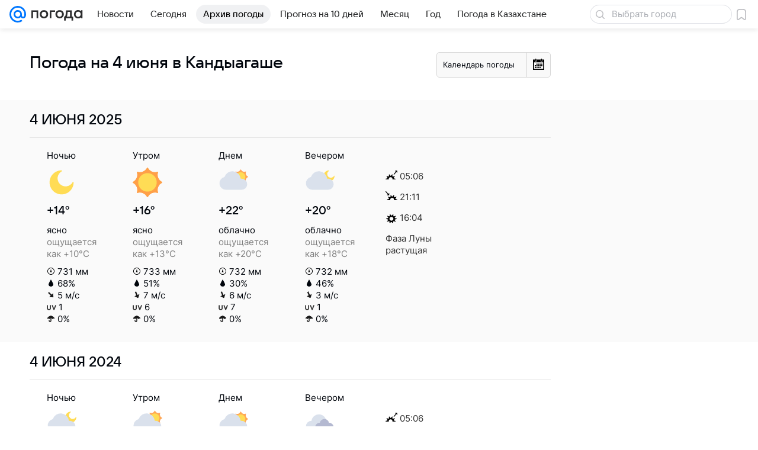

--- FILE ---
content_type: text/html; charset=utf-8
request_url: https://pogoda.mail.ru/prognoz/kandagach/4-june/
body_size: 48963
content:

<!DOCTYPE html>
<!--[if IE 8 ]>
	<html lang="ru" class="ie8">
<![endif]-->
<!--[if (gt IE 9)|!(IE)]><!-->
	<html lang="ru">
<!--<![endif]-->
<head>
	<meta charset="utf-8">
	<meta name="viewport" content="width=device-width" />

	<!-- rb: 620533?_SITEID=112 (csp) -->
	<meta http-equiv="Content-Security-Policy" content="default-src 'self' tel: blob: data: 'unsafe-inline' 'unsafe-eval' mail.ru *.mail.ru *.devmail.ru *.imgsmail.ru *.2gis.com *.2gis.ru s0.2mdn.net *.adlooxtracking.com *.adlooxtracking.ru *.adriver.ru *.ampproject.net *.ampproject.org *.apester.com *.cloudfront.net www.dailymail.co.uk coub.com *.coub.com *.doubleclick.net *.doubleverify.com *.gemius.pl giphy.com *.google.com *.googleapis.com *.googlesyndication.com themes.googleusercontent.com *.gstatic.com video.khl.ru *.moatads.com *.mradx.net ok.ru *.ok.ru *.playbuzz.com *.qmerce.com rutube.ru *.rutube.ru *.serving-sys.com *.serving-sys.ru soundcloud.com *.soundcloud.com *.streamrail.com *.twimg.com twitter.com *.twitter.com player.vimeo.com vine.co vk.com *.vk.com vk.ru *.vk.ru *.weborama.fr *.weborama-tech.ru *.yandex.ru amc.yandex.ru yandex.ru *.yandex.net *.yandex.net *.strm.yandex.net yandex.st yandexadexchange.net *.yandexadexchange.net yastatic.net *.youtube.com *.adsafeprotected.com *.newstube.ru *.bbc.com *.viqeo.tv facecast.net *.facecast.net *.nativeroll.tv *.seedr.com *.ex.co b.delivery.consentmanager.net cdn.consentmanager.net consentmanager.mgr.consensu.org *.consentmanager.mgr.consensu.org *.criteo.com *.criteo.net *.tiktok.com *.tiktokcdn.com promotools.cc telegram.org t.me *.pinterest.com videolink.mycdn.me videolink.okcdn.ru *.okcdn.ru *.mycdn.me *.vkuser.net vkvideo.ru *.vkvideo.ru *.targetads.io id.vk.com id.vk.ru *.cs7777.vk.com *.cdn-vk.ru bbc-maps.carto.com imgur.com piter.tv *.cdnvideo.ru;script-src 'self' 'unsafe-inline' 'unsafe-eval' js-inject *.mail.ru *.devmail.ru *.imgsmail.ru *.api.2gis.ru s0.2mdn.net *.adlooxtracking.com *.adlooxtracking.ru *.algovid.com s3.amazonaws.com cdn.ampproject.org *.apester.com *.bing.com static.bbc.co.uk news.files.bbci.co.uk coub.com *.coub.com *.criteo.com *.criteo.net *.doubleclick.net *.doubleverify.com *.dvtps.com *.flickr.com translate.google.com *.google.com *.googleadservices.com *.googleapis.com *.googlesyndication.com *.googletagmanager.com *.googletagservices.com *.google-analytics.com *.google.ru mediatoday.ru *.moatads.com *.mradx.net *.mxpnl.com *.odnoklassniki.ru ok.ru *.ok.ru *.playbuzz.com *.qmerce.com sb.scorecardresearch.com *.twimg.com *.twitter.com platform.vine.co vk.com *.vk.com vk.ru *.vk.ru *.webvisor.com *.mtproxy.yandex.net amc.yandex.ru *.yandex.net *.strm.yandex.net *.yandex.ru yandex.ru yandex.st yastatic.net *.pinterest.com *.adsafeprotected.com *.serving-sys.com *.serving-sys.ru *.viqeo.tv *.videonow.ru *.nativeroll.tv *.seedr.com b.delivery.consentmanager.net cdn.consentmanager.net *.consentmanager.mgr.consensu.org consentmanager.mgr.consensu.org *.tns-counter.ru *.youtube.com *.ytimg.com *.ex.co *.weborama.fr *.weborama-tech.ru *.tiktok.com *.tiktokcdn.com promotools.cc *.ibytedtos.com telegram.org videolink.mycdn.me videolink.okcdn.ru *.okcdn.ru *.mycdn.me *.vkuser.net mc.yandex.com *.betweendigital.com *.buzzoola.com *.imgur.com;connect-src 'self' wss://*.mail.ru wss://*.devmail.ru wss://*.viqeo.tv *.mail.ru *.devmail.ru *.imgsmail.ru *.api.2gis.ru s0.2mdn.net *.adlooxtracking.com *.adlooxtracking.ru *.algovid.com *.ampproject.net cdn.ampproject.org *.apester.com *.doubleclick.net *.flickr.com *.googleapis.com *.google-analytics.com *.googlesyndication.com *.googletagmanager.com *.gstatic.com *.mixpanel.com *.mradx.net *.playbuzz.com *.qmerce.com geo.query.yahoo.com twitter.com *.twitter.com *.yadro.ru amc.yandex.ru yandex.ru *.yandex.ru *.strm.yandex.net yandex.st yastatic.net *.yandex.net collector.mediator.media *.serving-sys.com *.serving-sys.ru *.doubleverify.com *.viqeo.tv *.videonow.ru *.vidiom.net *.nativeroll.tv *.seedr.com b.delivery.consentmanager.net cdn.consentmanager.net *.consentmanager.mgr.consensu.org consentmanager.mgr.consensu.org *.criteo.com *.criteo.net *.ex.co *.ibytedtos.com *.smailru.net *.adfox.ru *.weborama.fr *.weborama-tech.ru ok.ru vk.com *.vk.com  vk.ru *.vk.ru *.vk.team videolink.mycdn.me videolink.okcdn.ru *.okcdn.ru *.mycdn.me *.vkuser.net *.google.com mc.yandex.com *.adriver.ru *.googleusercontent.com tiles.maps.me *.cdnvideo.ru;img-src 'self' * data: blob: mmr: *.criteo.com *.criteo.net ;worker-src blob: 'self' *.mail.ru *.devmail.ru ;" /><meta name="referrer" content="unsafe-url" /><link rel="preconnect" href="https://mcdn.imgsmail.ru/" crossorigin="" /><link rel="preconnect" href="https://mcdn.imgsmail.ru/" /><link rel="dns-prefetch" href="https://mcdn.imgsmail.ru/" /><link rel="preconnect" href="https://ad.mail.ru" crossorigin="use-credentials" /><link rel="dns-prefetch" href="https://ad.mail.ru" /><link rel="preconnect" href="https://resizer.mail.ru" /><link rel="dns-prefetch" href="https://resizer.mail.ru" /><link rel="preconnect" href="https://rs.mail.ru" /><link rel="dns-prefetch" href="https://rs.mail.ru" /><link rel="preconnect" href="https://r.mradx.net" /><link rel="dns-prefetch" href="https://r.mradx.net" /><link rel="preconnect" href="https://mc.yandex.ru" /><link rel="dns-prefetch" href="https://mc.yandex.ru" /><link rel="preconnect" href="https://yastatic.net" /><link rel="dns-prefetch" href="https://yastatic.net" /><link rel="preconnect" href="https://avatars.mds.yandex.net" /><link rel="dns-prefetch" href="https://avatars.mds.yandex.net" /><link rel="preconnect" href="https://ads.adfox.ru" /><link rel="dns-prefetch" href="https://ads.adfox.ru" /><link rel="dns-prefetch" href="https://limg.imgsmail.ru" /><link rel="dns-prefetch" href="https://top-fwz1.mail.ru/" /><link rel="dns-prefetch" href="https://www.tns-counter.ru/" /><link rel="dns-prefetch" href="https://counter.yadro.ru" />
	<!-- /rb: 620533 -->

	<link rel="preload" as="style" href="/-/8c827461e276d7fa977f96cdc0c14b3f/bem/web-old/web.bundles/common/_common.css" /><link rel="preload" as="script" href="/-/8c827461e276d7fa977f96cdc0c14b3f/js/cmpld/web-old/head.js" />

	<title>Прогноз погоды в Кандыагаше на 4 июня - подробный прогноз погоды в Кандыагаше (Актюбинская область) на 4 июня - Погода Mail</title>
	<meta name="description" content="Погода 4 июня в Кандыагаше - подробный прогноз погоды в Кандыагаше (Актюбинская область) - прогноз на 4 июня: температура воздуха, облачность, осадки, давление, влажность" />

	

	<link rel="canonical" href="https://pogoda.mail.ru/prognoz/kandagach/4-june/" />
	

	<link rel="apple-touch-icon" href="/img/logo/pogoda/apple-touch-icon.png" sizes="180x180">
	<link rel="shortcut icon" type="image/x-icon" href="/img/logo/pogoda/favicon.ico">
	<link rel="icon" type="image/png" href="/img/logo/pogoda/favicon-16x16.png" sizes="16x16">
	<link rel="icon" type="image/png" href="/img/logo/pogoda/favicon-32x32.png" sizes="32x32">
	<link rel="icon" type="image/png" href="/img/logo/pogoda/favicon-120x120.png" sizes="120x120">
	<link rel="icon" type="image/svg" href="/img/logo/pogoda/favicon.svg">
	<link rel="manifest" href="/manifest.json">
	<link rel="image_src" href="" />
	<meta name="msapplication-config" content="/browserconfig.xml">
	<meta name="msapplication-TileColor" content="#0077ff">
	<meta name="theme-color" content="#0077ff">

	<!-- rb: 1108607?vk-tokens=1 Project fonts -->
	<link rel="preload" href="https://mcdn.imgsmail.ru/js/promisified-dom-events/3.0.0/promisifiedDomEvents.min.js" as="script"/><link rel="preload" href="https://imgs2.imgsmail.ru/static/fonts/Inter/WOFF2/InterRegular.woff2" as="font" type="font/woff2" crossorigin=""/><link rel="preload" href="https://imgs2.imgsmail.ru/static/fonts/Inter/WOFF2/InterMedium.woff2" as="font" type="font/woff2" crossorigin=""/><link rel="preload" href="https://imgs2.imgsmail.ru/static/fonts/Inter/WOFF2/InterBold.woff2" as="font" type="font/woff2" crossorigin=""/><link rel="preload" href="https://imgs2.imgsmail.ru/static/fonts/MailSans/WOFF2/MailSansVariative.woff2" as="font" type="font/woff2" crossorigin=""/><link rel="stylesheet preload" href="https://mcdn.imgsmail.ru/fonts/vk-tokens/1.0.2/fonts.css" as="style"/><link rel="preload" href="https://imgs2.imgsmail.ru/static/fonts/v1.100/VKSansDisplay/WOFF2/VKSansDisplayLight.woff2" as="font" type="font/woff2" crossorigin=""/><link rel="preload" href="https://imgs2.imgsmail.ru/static/fonts/v1.100/VKSansDisplay/WOFF2/VKSansDisplayRegular.woff2" as="font" type="font/woff2" crossorigin=""/><link rel="preload" href="https://imgs2.imgsmail.ru/static/fonts/v1.100/VKSansDisplay/WOFF2/VKSansDisplayMedium.woff2" as="font" type="font/woff2" crossorigin=""/><link rel="preload" href="https://imgs2.imgsmail.ru/static/fonts/v1.100/VKSansDisplay/WOFF2/VKSansDisplayDemiBold.woff2" as="font" type="font/woff2" crossorigin=""/><link rel="preload" href="https://imgs2.imgsmail.ru/static/fonts/v1.100/VKSansDisplay/WOFF2/VKSansDisplayBold.woff2" as="font" type="font/woff2" crossorigin=""/><link rel="stylesheet preload" href="https://mcdn.imgsmail.ru/fonts/vk-tokens/1.0.3/fonts.css" as="style"/><script src="https://mcdn.imgsmail.ru/js/promisified-dom-events/3.0.0/promisifiedDomEvents.min.js"></script><script src="https://ad.mail.ru/static/sync-loader.js" nonce crossorigin="anonymous" async></script><script src="https://ad.mail.ru/static/vk-adman.js?sdk=1" type="application/javascript" id="adman3-instance" async></script>
	<!-- /rb: 1108607 -->

	

	<meta property="og:site_name" content="Погода Mail" />
	<meta property="og:url" content="https://pogoda.mail.ru/prognoz/kandagach/4-june/" />
	<meta property="og:title" content="Прогноз погоды в Кандыагаше на 4 июня - подробный прогноз погоды в Кандыагаше (Актюбинская область) на 4 июня - Погода Mail" />
	<meta property="og:description" content="Погода 4 июня в Кандыагаше - подробный прогноз погоды в Кандыагаше (Актюбинская область) - прогноз на 4 июня: температура воздуха, облачность, осадки, давление, влажность" />
	<meta property="og:image" content="https://pogoda.mail.ru/nimg/share/pogoda.png" />
	<meta property="og:image:width" content="1200" />
	<meta property="og:image:height" content="630" />
	<meta name="twitter:card" content="summary_large_image"/>
	<meta name="mrc__share_title" content="Прогноз погоды в Кандыагаше на 4 июня - подробный прогноз погоды в Кандыагаше (Актюбинская область) на 4 июня - Погода Mail" />
	<meta name="mrc__share_description" content="Погода 4 июня в Кандыагаше - подробный прогноз погоды в Кандыагаше (Актюбинская область) - прогноз на 4 июня: температура воздуха, облачность, осадки, давление, влажность" />

	<meta property="yandex_recommendations_kill" content="1" />
	
	<meta name="robots" content="noindex" />
	

	
	

	<meta name="csrf-token" content="kIF81TnYcGkAAAAA" />

	<!-- rb: 1084681?_SITEID=112&version=web @mail-core/dashboard: XRay -->
	<script id="__xray__">var xrayCore=function(){'use strict';function a(a){for(n.push(a);n.length>o.maxSize;)n.shift()}function b(a){return b="function"==typeof Symbol&&"symbol"==typeof Symbol.iterator?function(a){return typeof a}:function(a){return a&&"function"==typeof Symbol&&a.constructor===Symbol&&a!==Symbol.prototype?"symbol":typeof a},b(a)}function c(a){return a&&"object"===b(a)&&!d(a)}function d(a){return"[object Array]"===Object.prototype.toString.call(a)}function e(a){for(var b in a)if(Object.prototype.hasOwnProperty.call(a,b))return!1;return!0}function f(){for(var a,b={},d=0;d<arguments.length;++d)for(var e in a=arguments[d],a)b[e]=b[e]&&c(b[e])&&c(a[e])?f(b[e],a[e]):a[e];return b}function g(a){var b=encodeURIComponent(JSON.stringify(a));return{size:b.length,raw:b}}function h(){this._batchesByUrls={},this._timeoutId=null,this._config={maxBatchSize:6e4,maxChunkSize:4e3,timeout:1000,idle:!1},window&&"function"==typeof window.addEventListener&&window.addEventListener("beforeunload",this.process.bind(this,!0))}function i(a){return"s".concat(a,"s").replace(/s+/g,"s").replace(/^s$/g,"")}function j(a){for(var b in a)("undefined"==typeof a[b]||null===a[b])&&delete a[b];return a}function k(a,b){for(var c=-1,d=0;d<a.length;d++)if(b===a[d]){c=d;break}return c}function l(){this._config={xrayRadarUrl:"https://xray.mail.ru",pgid:(Date.now()+Math.random()).toString(36),radarPrefix:"",r:"undefined"!=typeof document&&document.referrer||"",defaultParams:{p:"mail",t_feature:"",v:1,skipdwh:!1}}}function m(a,b){for(var c=a.split("&"),d=c[0],e={},f=1;f<c.length;++f){var g=c[f].split("="),h=decodeURIComponent(g[0]),j=decodeURIComponent(g[1]);try{j=JSON.parse(j)}catch(a){}e[h]=j}b=b||{},b.immediately?z.sendImmediately(d,e,b.ga):z.send(d,e,b.ga)}var n=[],o={maxSize:500,getLog:function(){return Array.prototype.slice.call(n,0)},clear:function(){n=[]}},p={log:function(){try{(console.debug||console.log).apply(console,arguments)}catch(a){}},error:function(){try{console.error.apply(console,arguments)}catch(a){}},warn:function(){try{console.warn.apply(console,arguments)}catch(a){}}},q=["p","email","split","utm","r","pgid","o_ss","o_v"],r=!1;h.prototype.setConfig=function(a){var b=Math.max;if(!r)return a.timeout=b(1e3,a.timeout||0),this._config=f(this._config,a),void(r=!0);var c=[];for(var d in a){if(d in this._config){c.push(d);continue}this._config[d]=a[d]}c.length&&p.warn("Queue config field(s) "+c.join(", ")+" are already set and can't be modified")},h.prototype.getConfig=function(){return f(this._config,{})},h.prototype.push=function(b,c){a(c);var d=b+"/batch?"+h._buildQueryString(c);c=h._stringifyParams(c);var e=g(c);if(e.size+2>this._config.maxBatchSize)return void p.error("Radar #"+c.uid+" body is too long: "+e.raw);this._batchesByUrls[d]||(this._batchesByUrls[d]=[[]]);var f,j=this._batchesByUrls[d];for(f=0;f<j.length;++f){var k=j[f];if(g(k.concat([c])).size<=this._config.maxBatchSize){k.push(c);break}}f===j.length&&j.push([c]),this._timeoutId||"function"!=typeof setTimeout||(this._timeoutId=setTimeout(this.process.bind(this),this._config.timeout))},h.prototype.process=function(a){for(var b in clearTimeout(this._timeoutId),this._timeoutId=null,this._batchesByUrls){for(var c=this._batchesByUrls[b],d=0;d<c.length;++d)this._send(b,c[d],a);delete this._batchesByUrls[b]}},h.prototype.isIdle=function(){return this._config.idle},h._buildQueryString=function(a){for(var b=[],c=0;c<q.length;++c){var d=q[c],e="string"==typeof a[d]?a[d]:JSON.stringify(a[d]);(delete a[d],"undefined"!=typeof e&&e.length)&&b.push(encodeURIComponent(d)+"="+encodeURIComponent(e))}var f=[];for(var g in a.baseQuery)f.push(g);f=f.sort();for(var h,j=0;j<f.length;++j)h=f[j],b.push(encodeURIComponent(h)+"="+encodeURIComponent(a.baseQuery[h]));return delete a.baseQuery,b.join("&")},h.prototype._send=function(a,b,c){var d={url:a,data:"batch="+encodeURIComponent(JSON.stringify(b)),type:"POST",async:!0};if(!this._config.idle){if("undefined"==typeof XMLHttpRequest&&!navigator.sendBeacon)return void fetch(a,{method:d.type,body:d.data})["catch"](function(a){p.error("XRay send failed:",a)});if(c&&window.navigator.sendBeacon)return void window.navigator.sendBeacon(d.url,d.data);try{var e=new XMLHttpRequest,f="function"==typeof this._config.beforeSend&&!this._config.beforeSend(e,d);if(f)return void e.abort();e.open(d.type,d.url,d.async),e.withCredentials=!this._config.withoutCredentials,e.send(d.data)}catch(a){p.error("xray.send failed:",a)}}},h._stringifyParams=function(a){var b={};for(var c in a){if("i"==c){b.i=h._stringifyI(a.i);continue}b[c]="string"==typeof a[c]?a[c]:JSON.stringify(a[c])}return b},h._stringifyI=function(a){var b=[];for(var c in a){var d=a[c];b.push(c+":"+d)}return b.join(",")};var s=0,t=["radarPrefix","split","r","pgid","utm","o_ss","o_v"],u=!1,v=new h,w={rlog_dot_error:"xray_rlog_dot_error",rlog_msg_abs:"xray_rlog_msg_abs",too_long:"xray_too_long",not_configured:"xray_not_configured"},x=32,y=64;l.prototype.logger=o,l.prototype.setConfig=function(a,b){a=a||{},u&&this._deleteProtectedParams(a),this.unsafeSetConfig(a,b)},l.prototype.unsafeSetConfig=function(a,b){a=a||{},u=!0,a.split&&(a.split=i(a.split)),a.defaultParams&&a.defaultParams.i&&(a.defaultParams.i=this._formatIntervals(a.defaultParams.i),delete this._config.defaultParams.i),this._config=b?a:f(this._config,a),a.gaTrackingId&&this._initGA(a.gaTrackingId)},l.prototype._deleteProtectedParams=function(a){for(var b=0;b<t.length;++b)delete a[t[b]];return a},l.prototype.addSplit=function(a){this._config.split=i("".concat(this._config.split||"","s").concat(a))},l.prototype.getConfig=function(){return f(this._config,{})},l.prototype.getTotalSended=function(){return s},l.prototype.setQueueConfig=h.prototype.setConfig.bind(v),l.prototype.getQueueConfig=h.prototype.getConfig.bind(v),l.prototype.getInstanceCopy=function(){var a=new l;return u=!1,a.setConfig(this._config,!0),a},l.prototype.send=function(a,b,c){this._send(a,b,c,!0)},l.prototype._send=function(a,b,c,e){if(e&&!u&&a!==w.not_configured){var g=b||{};g.t=a,this._logOwnError(g,w.not_configured),p.warn("Your xray instance is not configured")}if(b=f(b||{},{}),this._config.middlewares)for(var h=0;h<this._config.middlewares.length;h++){var j=this._config.middlewares[h],k=j(a,b,c);a=k.t,b=k.params,c=k.ga}a=d(a)?a.join("_"):a,b.i&&(b.i=this._formatIntervals(b.i)),b=f(this._config.defaultParams,this._config.expid?{dwh:{expid:this._config.expid}}:{},b,{t:a,split:this._config.split,r:this._config.r,pgid:this._config.pgid,utm:this._config.utm,o_ss:this._config.o_ss,o_v:this._config.o_v,baseQuery:this._config.baseQuery,uid:s++}),b.skipdwh&&b.dwh&&delete b.dwh;for(var l=[b.t_feature,this._config.radarPrefix],m=0;m<l.length;++m)l[m]&&(b.t=l[m]+"_"+b.t);delete b.t_feature;try{b=this._validateParams(b,e)}catch(a){return p.log("xray",b.uid,b),void p.error(a.message)}if(this._config.verbose&&p.log("xray",b.uid,b.t,b,c?"GA: "+!!c:void 0),v.push(this._config.xrayRadarUrl,b),!0===c&&!this._config.gaTrackingId)return void p.error("Radar #"+b.uid+": no GA tracking id specified");var n="string"==typeof c?c:this._config.gaTrackingId;if(!!c&&n&&!v.isIdle()){if(b.i){for(var o in b.i)this._sendGA(a+"_"+o,b.i[o],n);return}this._sendGA(a,b.v,n)}},l.prototype.sendImmediately=function(a,b,c){this.send(a,b,c),v.process()},l.prototype.addMiddleware=function(a){this._config.middlewares||(this._config.middlewares=[]),-1===k(this._config.middlewares,a)&&this._config.middlewares.push(a)},l.prototype.removeMiddleware=function(a){if(this._config.middlewares){var b=k(this._config.middlewares,a);-1<b&&this._config.middlewares.splice(b,1)}},l.prototype._sendGA=function(a,b,c){"function"!=typeof gtag&&this._initGA(c);var d=a.split(/_/g),e=d[1]||d[0],f=d[1]?d[0]:"",g=d.slice(2).join("_"),h={value:b,send_to:c};f&&(h.event_category=f),g&&(h.event_label=g),gtag("event",e,h)},l.prototype._initGA=function(a){if(!window.gtag){var b=document.createElement("script");b.src="https://www.googletagmanager.com/gtag/js?id="+a,b.type="text/javascript",document.getElementsByTagName("head")[0].appendChild(b),window.dataLayer=window.dataLayer||[],window.gtag=function(){window.dataLayer.push(arguments)},gtag("js",new Date)}gtag("config",a,{send_page_view:!1})},l.prototype._logOwnError=function(a,b,c){var d="xray_err",e=a.p;if(e){if(e.length+8+1>x){e=e.slice(0,x-8-1)}d="".concat(e,"_").concat("xray_err")}var f=a.t;f.length>y&&(f=f.slice(0,y)),this._send(b,{skipdwh:!0,rlog:d,rlog_message:{t:f,err:b,value:c}},!1,!1)},l.prototype._validateParams=function(a,b){a=j(a),a.rlog&&-1!==a.rlog.indexOf(".")&&(b&&this._logOwnError(a,w.rlog_dot_error,a.rlog),p.error("Radar #".concat(a.uid,": rlog can not contain file extension")),delete a.rlog,delete a.rlog_message),a.rlog&&a.rlog_message||(a.rlog_message&&(b&&this._logOwnError(a,w.rlog_msg_abs),p.error("Radar #".concat(a.uid,": rlog_message would not be sent without rlog"))),delete a.rlog,delete a.rlog_message),e(a.dwh)&&delete a.dwh;var c={32:[a.p,a.rlog],64:[a.p+"_"+a.t]};for(var d in a.i)c[32].push(d),c[64].push(a.p+"_"+a.t+"_"+d);for(var f in c)for(var g=c[f],h=0;h<g.length;++h)if(g[h]&&g[h].length>f)throw b&&this._logOwnError(a,w.too_long,g[h].slice(0,f)),new Error("Radar #".concat(a.uid,": value is too long: ").concat(c[f][h])+" (len: ".concat(g[h].length,", limit: ").concat(f,")"));return a},l.prototype._formatIntervals=function(a){if(c(a))return a;var b={};if(d(a)){for(var e,f=0;f<a.length;++f)e=a[f].split(":"),b[e[0]]=+e[1]||this._config.defaultParams.v;return b}if("string"==typeof a){var g=a.split(",");return this._formatIntervals(g)}};var z=new l;return m.setConfig=function(a){z.setConfig(j({verbose:a.verbose,pgid:a.pgid,split:a.split,xrayRadarUrl:a.xrayRadarUrl||a.XRAY_RADAR_URL,radarPrefix:a.radarPrefix||a.RadarPrefix,utm:a.utm,o_ss:a.o_ss,o_v:a.o_v,baseQuery:a.baseQuery,gaTrackingId:a.gaTrackingId||a.GA_TRACKING_ID,defaultParams:a.defaultParams||j({p:a.project,email:a.ActiveEmail})})),z.setQueueConfig(j({maxBatchSize:a.MAX_BATCH_SIZE,maxChunkSize:a.MAX_CHUNK_SIZE,beforeSend:a.beforeSend,timeout:a.timeout,idle:a.idle,withoutCredentials:a.withoutCredentials}))},m.getConfig=l.prototype.getConfig.bind(z),m.addSplit=l.prototype.addSplit.bind(z),m.unsafeSetConfig=l.prototype.unsafeSetConfig.bind(z),m.setQueueConfig=l.prototype.setQueueConfig.bind(z),m.getQueueConfig=l.prototype.getQueueConfig.bind(z),m.getTotalSended=l.prototype.getTotalSended.bind(z),m.send=l.prototype.send.bind(z),m.sendImmediately=l.prototype.sendImmediately.bind(z),m.getInstanceCopy=l.prototype.getInstanceCopy.bind(z),m.addMiddleware=l.prototype.addMiddleware.bind(z),m.removeMiddleware=l.prototype.removeMiddleware.bind(z),"undefined"!=typeof window&&"function"==typeof window.define&&window.define.amd&&window.define("@mail/xray",function(){return m}),m}();</script><script id="__xray-init__">xrayCore.setConfig({defaultParams: {p: 'pogoda-mail-ru-web',},verbose: true});xrayCore.send('pk-xray-ready');</script>
	<!-- /rb: 1084681 -->

	<!-- rb: 38218?_SITEZONE=14 -->
	<script type="text/javascript">window._logJsErrors = true;</script>
	<!-- /rb: 38218 -->

	<link rel="stylesheet" href="/-/8c827461e276d7fa977f96cdc0c14b3f/bem/web-old/web.bundles/common/_common.css" />
<link rel="stylesheet" href="/-/8c827461e276d7fa977f96cdc0c14b3f/js/cmpld/react/media.css" />
<link rel="stylesheet" href="/-/8c827461e276d7fa977f96cdc0c14b3f/js/cmpld/react/widgets/Menu/client.css" /><script type="text/javascript" src="/-/8c827461e276d7fa977f96cdc0c14b3f/js/cmpld/web-old/head.js"></script><script defer type="text/javascript" src="/-/8c827461e276d7fa977f96cdc0c14b3f/js/cmpld/web-old/sentry.js"></script>

</head>





<body class="js-module" data-module="LazyLoad,AdvMarker" data-mp="LazyItem as LazyBody">
<script>window.__countryIsShow=1;</script>
<!-- rb: 1084682?_SITEID=112 @mail-core/dashboard: Core Keeper -->

<script id="__core-keeper__">
var coreKeeper=function(a){"use strict";var S="string",i="object",y="function";function z(a,b){return typeof a===b}function T(c,a){for(var b in a)Object.defineProperty(c,b,{enumerable:!1,value:a[b]})}var U,b=typeof globalThis===i&&globalThis|| typeof window===i&&window|| typeof global===i&&global||{},V=b.console,o=b.document||{},A=b.location||{},p=b.navigator||{},d=p.connection,j=b.performance,k=function(){},B=z(j&&j.now,y)?function(){return j.now()}:Date.now,C=b.setTimeout.bind(b),W=(b.requestAnimationFrame||C).bind(b),X=(b.addEventListener||k).bind(b),_=null,Y=void 0;function D(a){var e,f,b,g=0,h=(a=a||{}).now||B,i=a.warn,j=a.prefix||"",c=a.addons||[],k=[],l=function(a,b,d){for(e=c.length;e--;)c[e][a](b,d)},d=function(c,m,p,t,u,q,n,o,v){c=j+c,(m===b||o)&&(m=!o&&k[0]||_),p[c]&&i&&i("Timer '"+c+"' exists");var r=q==_,a=p[c]={id:++g,name:c,parent:m,unit:t||"ms",start:r?h():q,end:n!=_?n:_,meta:v};function s(a,b,c){(f=p[a=j+a])?z(f.stop,y)?f.stop(b,c):i&&i("Timer '"+a+"'.stop is not a func",{entry:f}):i&&i("Timer '"+a+"' not exists")}return T(a,{stop:function(b,d){if(b==_||b>=0||(d=b,b=Y),a.meta=a.meta||d,a.end=b==_?h():b,p[c]=_,u)for(e=k.length;e--;)k[e]===a&&k.splice(e,1);return l("end",a,r),a}}),m&&(m.end!==_&&n==_?i&&i("Timer '"+c+"' stopped"):(a.unit=m.unit,m.entries.push(a))),u&&(a.entries=[],T(a,{add:function(c,e,b,f,g){return d(c,a,p,f,0,e,b).stop(b,g)},time:function(e,b,c){return b>=0||(c=b,b=Y),d(e,a,p,c,Y,b)},group:function(f,b,c,e){return z(b,"boolean")&&(e=c,c=b,b=_),z(b,S)&&(e=b,b=_,c=0),z(c,S)&&(e=c),d(f,a,p,e,1,b,_,c)},timeEnd:s,groupEnd:s}),!o&&g>1&&k.unshift(a)),l("start",a,r),a};return(b=d(0,_,Object.create(null),"ms",1,0,0,1)).v="2.0.0-rc.28",b.addons=c,b}var e=function(b,c){var a;try{(a=new PerformanceObserver(function(a){a.getEntries().map(c)})).observe({type:b,buffered:!0})}catch(d){}return a},Z=function(a){a&&a.disconnect()},aa=function(a,b){try{a&&a.takeRecords().map(b)}catch(c){}},E="hidden",ab=!1,ac=!1,F=-1,f=function(b,a){ab||(ab=!0,X("pagehide",function(a){ac=!a.persisted}),X("beforeunload",k)),X("visibilitychange",function(a){o.visibilityState===E&&b(a.timeStamp,ac)},{capture:!0,once:!!a})};o&&(F=o.visibilityState===E?0:1/0,f(function(a){F=a},!0));var ad=function(){return F};function ae(c){var a,e,h=this.badge,b=c.unit,d=(c.end-c.start)/("KB"===b?1024:1),f=h+c.name+("none"!==b&&b?": %c"+(b&&"raw"!==b?d.toFixed(3)+b:d):"%c"),g="font-weight:bold;"+(a=d,"color:#"+((a="KB"===(e=b)?a/8:"fps"===e?70-a:a)<5?"ccc":a<10?"666":a<25?"333":a<50?"f90":a<100?"f60":"f00"));"entries"in c?((V.groupCollapsed||V.group)(f,g),c.entries.forEach(ae,this),V.groupEnd()):V.log(f,g)}var G,l,H=D({addons:/pk-print/.test(A)?[(G={badge:"\u{1F505}"},{start:k,end:function(a){a.parent||ae.call(G,a)}})]:[]}),m=function(a,b,c,d,e,f){W(function(){var i=H.group(a,b,e);for(var g in d)if(d.hasOwnProperty(g)){var h=d[g];i.add(g,h[0],h[1],h[2])}i.stop(c,f)})},g=p.deviceMemory,h=j.hardwareConcurrency,q=h<=4||g<=4,I=h>4||g>4?"high":q?"low":"unk",$=q||d&&(["slow-2g","2g","3g"].indexOf(d.effectiveType)> -1||d.saveData)?"low":"high",n=((l={})["type_"+I]=[0,1],l["exp_"+$]=[0,1],l);g&&(n.memory=[0,g]),h&&(n.hardware_concurrency=[0,h]),m("pk-device",0,1,n,"raw");var af=0,J=function(){try{var a=j.getEntriesByType("navigation")[0],k=a.fetchStart,l=a.domainLookupStart,e=a.domainLookupEnd,f=a.requestStart,g=a.responseStart,b=a.responseEnd,c=a.domComplete,h=a.domInteractive,i=a.domContentLoadedEventEnd,d=a.loadEventEnd;b&&0===af&&(af=1,m("pk-nav-net",k,b,{dns:[l,e],tcp:[e,f],request:[f,g],response:[g,b]})),c&&1===af&&(af=2,m("pk-nav-dom-ready",b,c,{interactive:[b,h],"content-loaded":[h,i],complete:[i,c]})),d&&2===af&&(af=3,m("pk-nav-dom-load",b,d,{ready:[b,c],load:[c,d]})),3!==af&&C(J,250)}catch(n){}};J();var ag,ah=function(a,b,c){return a<=b?"good":a<=c?"needs-improvement":"poor"},ai=0,aj=0,K=function(b){var c,d,e,f=b.startTime,a=b.processingStart-f;f<ad()&&(a&&m("pk-fid",0,a,((c={value:[0,a]})["score_"+ah(a,100,300)]=[0,a],c)),ai&&m("pk-tbt",0,ai,((d={value:[0,ai]})["score_"+ah(ai,300,600)]=[0,ai],d)),aj&&m("pk-tti",0,aj,((e={value:[0,aj]})["score_"+ah(aj,3800,7300)]=[0,ai],e)),Z(ag),Z(ak))},ak=e("first-input",K);f(function(){aa(ak,K)},!0);var al={},am=e("paint",function(b){var d,c=b.name,a=b.startTime;a<ad()&&(al[c]=[0,a],"first-contentful-paint"===c&&(al["score_"+ah(a,1e3,2500)]=[0,a],m("pk-paint",0,a,al),d=a,ag=e("longtask",function(a){var c=a.startTime,b=a.duration;c>d&&"self"===a.name&&b>0&&(ai+=b-50,aj=c+b)}),Z(am)))}),an=0,ao=!1,L=function(b){var a=b.startTime;a<ad()?an=a:aq()},ap=e("largest-contentful-paint",L),aq=function(){var a;!ao&&an&&m("pk-lcp",0,an,((a={value:[0,an]})["score_"+ah(an,2500,4e3)]=[0,an],a)),ao=!0,Z(ap)},r=function(){aa(ap,L),aq()};f(r,!0),function(a){try{U||(U=new Promise(function(a){["keydown","mousedown","scroll","mousewheel","touchstart","pointerdown"].map(function(b){X(b,a,{once:!0,passive:!0,capture:!0})})})),U.then(a)}catch(b){}}(r);var ar=0,M=function(a){a.hadRecentInput||(ar+=a.value)},as=e("layout-shift",M);f(function(c,b){var a;aa(as,M),b&&ar&&m("pk-cls",0,ar,((a={value:[0,ar]})["score_"+ah(ar,.1,.25)]=[0,ar],a))});var s=d,t=function(){var a;m("pk-conn",0,1,((a={downlink:[0,s.downlink],downlinkMax:[0,s.downlinkMax],rtt:[0,s.rtt]})["save_data_"+s.saveData]=[0,1],a["effective_type_"+(s.effectiveType||"unk")]=[0,1],a),"raw")};try{s?(t(),s.addEventListener("change",t)):m("pk-conn",0,1,{effective_type_unk:[0,1]},"raw")}catch(at){}var au=function(){return(au=Object.assign||function(d){for(var a,b=1,e=arguments.length;b<e;b++)for(var c in a=arguments[b])Object.prototype.hasOwnProperty.call(a,c)&&(d[c]=a[c]);return d}).apply(this,arguments)};function u(a){return a&&a.__esModule&&Object.prototype.hasOwnProperty.call(a,"default")?a.default:a}function v(b,a){return b(a={exports:{}},a.exports),a.exports}var w=v(function(c,b){var a;Object.defineProperty(b,"__esModule",{value:!0}),b.Tag=void 0,(a=b.Tag||(b.Tag={})).Core="core",a.Global="gl",a.Self="self",a.Async="async",a.Ignore="ign",a.Known="known",a.API="api",a.Shared="shr",a.Ext="ext",a.ThirdParty="3rd",a.RB="rb",a.Unknown="unk"});u(w),w.Tag;var c=v(function(b,a){Object.defineProperty(a,"__esModule",{value:!0}),a.coreLoggerHMR=a.coreLoggerDispatchKnownError=a.coreLoggerDispatchAPIError=a.coreLoggerDispatchIgnoredError=a.coreLoggerDispatchSelfError=a.coreLoggerDispatchReactError=a.coreLoggerDispatchError=a.getCoreLogger=a.Tag=void 0,Object.defineProperty(a,"Tag",{enumerable:!0,get:function(){return w.Tag}}),a.getCoreLogger=function(){return"undefined"!=typeof coreLogger?coreLogger:void 0},a.coreLoggerDispatchError=function(c,d,e){var b;null===(b=(0,a.getCoreLogger)())|| void 0===b||b.dispatchError(c,d,e)},a.coreLoggerDispatchReactError=function(c,d,e){var b;null===(b=(0,a.getCoreLogger)())|| void 0===b||b.dispatchReactError(c,d,e)},a.coreLoggerDispatchSelfError=function(b,c,d,e){(0,a.coreLoggerDispatchError)(c,d,{category:b,tag:w.Tag.Self,log:e})},a.coreLoggerDispatchIgnoredError=function(b,c,d,e){(0,a.coreLoggerDispatchError)(c,d,{category:b,tag:w.Tag.Ignore,log:e})},a.coreLoggerDispatchAPIError=function(b,c,d,e){(0,a.coreLoggerDispatchError)(c,d,{category:b,tag:w.Tag.API,log:e})},a.coreLoggerDispatchKnownError=function(b,c,d,e){(0,a.coreLoggerDispatchError)(c,d,{category:b,tag:w.Tag.Known,log:e})},a.coreLoggerHMR=function(g,f){var e=(0,a.getCoreLogger)();if(e){var b=e.errors.rules,c=e.errors.opts.errors,d=g.priority||[];b.set("clear"),c&&c.rules&&(b.set(c.rules),d.push.apply(d,[].concat(c.priority||Object.keys(c.rules)))),f&&(b.set(f.rules),d.push.apply(d,f.priority||[])),b.set(g.rules),b.priority(d);try{e.pkg.v="12.2.1",localStorage.setItem(process.env.LOGGER_LS_PRESET_VER_KEY,"12.2.1")}catch(h){}}}});u(c),c.coreLoggerHMR,c.coreLoggerDispatchKnownError,c.coreLoggerDispatchAPIError,c.coreLoggerDispatchIgnoredError,c.coreLoggerDispatchSelfError,c.coreLoggerDispatchReactError;var av=c.coreLoggerDispatchError;c.getCoreLogger;var N=c.Tag,O={name:"@mail-core/dashboard",v:"12.2.1"},aw=/^(\d+)\.(\d+)\.(\d+)/,x=function(a){return"request"in a&&a.data&&"status"in a.data&&"body"in a.data?a.data.status:null},ax={parseStatus:x},ay={tag:N.API,category:"5XX",silent:!0,log:!0},az=/^(https?:)?\/\/.*?\/+|\/*\?+.+|^\/|api\/+v1\/+/gi,aA=/[^%.a-z\d-]+/g,aB=/^api_v(\d)/g,aC=/\/*cgi-bin/g,aD=/golang/g,aE=/(^|\/)(\d+|(?:\d|[a-z]+\d)[\da-z]{2,})(?=\/|$)/g,aF=/(^|\/)([0-9-a-f]{2,}-[0-9-a-f-]+)(?=\/|$)/g,aG=/(_u?id){2,}|%[%a-z\d._]+/g,aH=/graphql/g;function aI(a){return a&&(!a.responseType||"text"===a.responseType)&&a.responseText||""}var aJ=[[/\/(ph|ag)\//,"portal"],[/\/hb\//,"hotbox"],[/\/pkgs\//,"pkgs"],[/\.imgsmail\.ru\//,"imgs"],[/\.filin\.mail\.ru\//,"filin"],[/\bmail\\.ru/,"mail"],[/\/\/top-/,"top"],[/analytics/,"analyt"],[new RegExp("\\/\\/"+location.host+"\\/"),"host"]];function aK(e){for(var b="",a=0,c=aJ;a<c.length;a++){var d=c[a];if(d[0].test(e)){b=d[1];break}}return b||"unk"}var aL,aM="@mail-core/dashboard:timespent_sections",aN={maxSessionPause:5,beforeSend:k,login:"",section:"__base__"},aO=0;function P(b){if(clearInterval(aL),b){var c,a=aW(),h=b.section,i=b.login;if(a){for(var d=0,g=a;d<g.length;d++){var e=g[d];if(e.section===h&&e.user_id===i){c=e;break}}if(c){var f=a.indexOf(c);a[f].last_duration_update_timestamp=a$(),a[f].duration_sec=a[f].duration_sec+1,aT(),aN=au(au({},aN),b);try{localStorage.setItem(aM,JSON.stringify(a))}catch(j){}return}}aP(b),function(b){var c=aY(b),a=aW();null==a||a.push(c);try{localStorage.setItem(aM,JSON.stringify(a))}catch(d){}}(a$())}else aP()}function aP(b){aN=au(au({},aN),b);var c,h,d,f,g,a=(c=aQ,d=!1,function(){for(var b=[],a=0;a<arguments.length;a++)b[a]=arguments[a];return d||(d=!0,h=c(b)),h});f=a,g=e("paint",function(a){var b=a.name;a.startTime<ad()&&"first-contentful-paint"===b&&(f(),Z(g))}),window.setTimeout(a,5e3)}function aQ(){"hidden"!==o.visibilityState&&aR(),X("visibilitychange",function(){"hidden"===o.visibilityState?clearInterval(aL):aR()})}function aR(){var a=a$();aO||(aO=a),aW()?aS(a):aS(a,!0),aT()}function aS(b,c){void 0===c&&(c=!1);var g=aW();if(g){var d,l,h,i,e,j,a=(d=g,l=b,i=(h=d.filter(function(a){return aU(a,l)})).filter(aZ),e=d.filter(function(a){return!aU(a,l)}),j=e.filter(aZ),{toSend:h,toReset:i,toLeave:e,toUpdate:j}),f=a.toLeave,m=a.toReset,n=a.toSend,k=a.toUpdate;n.forEach(aX),m.length&&f.push(aY(b)),k.length&&k.forEach(function(a){a.last_duration_update_timestamp=b,a.duration_sec=a.duration_sec+1});try{f.length?localStorage.setItem(aM,JSON.stringify(f)):localStorage.removeItem(aM)}catch(o){}}else if(c)try{localStorage.setItem(aM,JSON.stringify([aY(b)]))}catch(p){}}function aT(){aL=window.setInterval(function(){aS(a$())},1e3)}function aU(a,b){return b-a.last_duration_update_timestamp>a.max_session_pause}function aV(a){return a&&["user_id","section","last_duration_update_timestamp","duration_sec","open_timestamp","max_session_pause"].every(function(b){return a.hasOwnProperty(b)})}function aW(){var b;try{var a=JSON.parse(localStorage.getItem(aM)||"");(null==a?void 0:a.length)&&Array.isArray(a)&&a.every(aV)&&(b=a)}catch(c){}return b}function aX(b){var a=b.duration_sec;if(a){var c=au({domain:location.host,pause_allowed_sec:aN.maxSessionPause},b),d={dwh:c};aN.beforeSend(c),m("pk-timespent",0,a,{duration:[0,a]},"raw",d)}}function aY(a){return{duration_sec:0,last_duration_update_timestamp:a,open_timestamp:aO,section:aN.section,user_id:aN.login,max_session_pause:aN.maxSessionPause}}function aZ(a){var b=a.user_id,c=a.section;return b===aN.login&&c===aN.section}function a$(){return Math.floor(Date.now()/1e3)}var a_={latency:[30,60,120],route:[200,400,800],"route:cached":[100,300,600],page:[100,200,300],"page:frag":[30,60,120],"page:json":[20,30,60],"inline:code":[100,200,300],fetch:[500,1e3,2e3],"fetch:fast":[100,200,300],"app:load":[300,600,900],"app:init":[150,300,600],"app:render":[300,600,800],"app:ready":[1500,2500,3500],"js:bundle":[200,400,800],"js:bundle:m":[1e3,3e3,7e3],"js:bundle:l":[2e3,5e3,1e4],"css:bundle":[150,300,450],"css:bundle:l":[300,600,800],"srv:resp":[200,400,800],"biz:adv:await":[2e3,3e3,4e3]},a0=Object.create(null),a1=!1,a2=null,a3={"pk-app-ready":1,"pk-paint":1,"pk-lcp":1,"pk-cls":1,"pk-fid":1,"pk-tbt":1,"pk-tti":1};function a4(b){for(var a in a0)a2[!0===b?"sendImmediately":"send"](a,a0[a]);a0=Object.create(null),a1=!1}function a5(){if(a2)return a2;var b="undefined"==typeof window?{}:window,c=b.require,a=b.xrayCore;try{a=a&&a.send?a:c("@mail/xray")}catch(d){try{a=c("mrg-xray")}catch(e){}}return a}var a6=/-a_5\d\d$/;function Q(c,b,e,f){var d=f&&f.dwh,a=a0[b];a||(a={t:b,v:c,i:{}},d||a3[b]||a6.test(b)||(a.skipdwh=!0),d&&(a.dwh=d),a0[b]=a),e?a.i[e.slice(0,32)]=c:a.v=c,a1||(a1=!0,function a(){a2||(a2=a5()),a2?W(function(){return a4()}):C(a,100)}())}function R(a){a2=a||a2}var a7=["good","moderate","needs-imp"],a8=Date.now(),a9={},ba=!1,bb=0,bc=!1,bd=null,be=0,bf=function(){return o.visibilityState},bg=function(){return"visible"===bf()},bh=function(){var a;bg()&&bb++,m("pk-vis-state",0,bb,((a={})[bf()]=[0,1],a))},bi=function(a){return a<ad()?"":"idle_"};function bj(c){var b,d=c.type,a=B(),e=a>9e5?"max":a>6e5?"15m":a>3e5?"10m":a>6e4?"5m":a>3e4?"1m":a>15e3?"30s":a>1e4?"15s":a>5e3?"10s":"5s";m("pk-unload",0,a,((b={})[d]=[0,a],b["type_score_"+e]=[0,a],b))}function bk(a){return a<2e3?"fast":a<4e3?"moderate":a<15e3?"slow":a<3e4?"very-slow":"fail"}return a.api=function(b,e){void 0===e&&(e={});var o=e.error,f=e.duration||1,i=e.url,s=e.category,p=e.responseLength,l=0,d=e.status||"unk",h=e.apiStatus||d;if("object"==typeof b){var g="xhr"in b&&b.xhr||"request"in b&&b.request||"status"in b&&"readyState"in b&&b;if("duration"in b&&(f=b.duration||f),"status"in b&&(h=d=b.status),"ok"in b&&(l=4),g&&(d=g.status||d,l=g.readyState||l,p=function(a){var b,c;if(a){c=aI(a);try{b=c.length||+a.getResponseHeader("content-length")||0}catch(d){}}return b}(g),i=i||g.responseURL),"url"in b&&(i=i||b.url),h=ax.parseStatus(b)||h,e.log5XX&&(d>=500||h>=500)){var t="[HTTP] "+(g?g.status+" "+g.statusText:"No XHR"),q=new Error(d>=500?t:"[API] "+h+" ("+t+")");q.source=i,q.stack="";try{av(q,{sender:"api",url:i,status:d,apiStatus:h,headers:g&&["content-type","date","x-host","x-request-id","x-mru-json-status","x-mru-request-id"].reduce(function(a,b){return a[b]=g.getResponseHeader(b),a},{}),response:aI(g).slice(0,140)},ay)}catch(w){av(w,q,{category:"api",tag:N.Core})}}}else d=b,h=e.apiStatus||d;var u,r,m,a,c,n,v=H.group("pk-api",0,!0),j=v.add,k="x-"+(!1!==s?((r=(u=i)?u.toLowerCase().replace(az,"").replace(aC,"pl").replace(aF,"$1uid").replace(aE,"$1id").replace(aA,"_").replace(aB,"v$1").replace(aD,"go").replace(aH,"gql").replace(aG,"_id"):"unk").length>24&&(r=r.replace(/([^_]{3,})/g,function(b,a){return a.replace(/-/.test(a)?/-([a-z])[a-z]*/g:/([^/-])[aeiou]+/g,"$1").replace(/([^aeiou])(\1+)/,"$1")})),r.slice(0,24).replace(/[_-]+/g,"_")):s||"unk");j(k+"-hit",0,f),4!==l&&j(k+"-r_"+(0===(m=l)?"unset":1===m?"open":2===m?"headers":3===m?"loading":4===m?"done":"unk"),0,f),p&&j(k+"-l_"+(c="zero",null==(a=p)?c="unk":a>0&&a<=1024?c=1:a>1024&&a<=5120?c=5:a>5120&&a<=10240?c=10:a>10240&&a<=25600?c=25:a>25600&&a<=51200?c=50:a>51200&&a<=102400?c=100:a>102400&&a<=204800?c=200:a>204800&&a<=512e3?c=500:a>512e3&&(c="max"),0===c?"zero":c),0,p),j(k+"-h_"+d,0,f),d>=200&&d<300&&j(k+"-a_"+h,0,f),f>3e3&&j(k+"-s_"+((n=f)<=5e3?"5s":n<=1e4?"10s":n<=3e4?"30s":n<=3e5?Math.ceil(n/6e4)+"m":"max"),0,f),o&&j(k+"-e_"+(o instanceof Error&&o.name||o),0,f),v.stop(f)},a.appReady=function(b){if(!bc){bc=b||!0;var a=B(),c=H.group("pk-app-ready",0,!0),d=bi(a);c.add(b?"fail":"success",0,a),b?(av(b,null,{category:"app-err",tag:N.Self}),c.add("error_"+(b.requireType||b.name||"unk"),0,a)):(c.add(d+"total",0,a),c.add(d+"score_"+bk(a),0,a)),c.stop(a)}},a.axiosRpcLike=x,a.axiosSwaLike=function(a){return"request"in a&&a.data&&"code_number"in a.data?a.data.code_number:null},a.combine=function(){for(var b=[],a=0;a<arguments.length;a++)b[a]=arguments[a];return function(){for(var d=[],a=0;a<arguments.length;a++)d[a]=arguments[a];for(var c=0;c<b.length;c++){var e=b[c].apply(null,d);if(e)return e}return null}},a.init=function(c){try{(function(a){var b;if(!ba){ba=!0,null==(be=(a9=a).appReadyTimeout)&&(be=6e4),R(a.xrayCore),H.addons.push.apply(H.addons,[(void 0===j&&(j=Q),{start:k,end:function(a){var b=a.end-a.start,c=a.meta||{},f=a_[c.score]||c.score,e=a.name+(c.appendix?"-"+c.appendix:"")+(c.postfix||"");if(null===a.parent&&/^(pk|ut)-/.test(e)&&b&&(j(b,e,!1,a.meta),"entries"in a&&a.entries.forEach(function(a){var b=a.end-a.start;b>=0&&j(b,e,a.name)}),f&&3===f.length))for(var d=0;d<4;d++){if(b<=f[d]){j(b,e,a7[d]);break}3===d&&j(b,e,"poor")}}})].concat(a.systemAddons||[]));var j,d,e,f,g,c=B(),i=(d=O.v,void 0===d&&(d=""),void 0===e&&(e=1e4),(f=d.match(aw))&& +f[1]*Math.pow(e,2)+ +f[2]*e+ +f[3]|| -1),h=bi(c);m("pk-init",0,c,((b={})["ver_"+i]=[0,1],b[h+"total"]=[0,c],b[h+"score_"+bk(c)]=[0,c],b["tab_"+bf()]=[0,1],b)),(g=a.api)&&(ax=au(au({},ax),g)),function(){var a="undefined"!=typeof userKeeper&&userKeeper;if(a){var b=D({prefix:"ut-",addons:H.addons});a.time=b.time,a.timeEnd=b.timeEnd,a.forEach(function(a){0===a[1]?b.time(a[0],a[2],"ms"):b.timeEnd(a[0],a[2],a[3])}),a.length=0}}(),P(a.timespent),a.checkCrossOrigin&&setTimeout(function(){var c=document.getElementsByTagName("script"),a=c.length;if(a>0){for(var d=H.group("mc-srp",0,!0);a--;){var b=c[a];b.src&&!b.crossOrigin&&d.add(aK(b.src),0,1)}d.stop(1)}},6e4),X("unload",bj),X("beforeunload",bj),bh(),o.addEventListener("visibilitychange",bh),window.addEventListener("beforeunload",function(){var b,c,a=B(),d=[[a<(a9.fastCloseLimit||2e3)?"fast":"nofast",a],[bb?"view":"noview",bb],[bg()?"focus":"nofocus",a],[(bc?"":"no")+"ready"+(!!bc!==bc?"-err":""),a]];d.push([d.map(function(a){return a[0]}).join("_"),a]),bd&&(null===(b=a5())|| void 0===b||b.sendImmediately("pk-close-dupl",{v:a,i:bd})),bd={};for(var e=0,f=d;e<f.length;e++){var g=f[e],h=g[0],i=g[1];bd[h]=i}null===(c=a5())|| void 0===c||c.sendImmediately("pk-page-close",{v:a,i:bd}),a4(!0)}),be&&C(function(){if(!bc&&B()<ad()){var a={loadTime:Date.now()-a8,timeout:be},b=p.connection;try{a.effectiveType=b&&b.effectiveType||"<<unk>>",a.hidden=o.hidden,a.visState=o.visibilityState,a.now=B()}catch(c){}av("AppTimeout: "+be,a,{category:"app-timeout",tag:N.Ignore})}},be)}})(c||{})}catch(a){var b=a5();b&&b.send("pk-init-fail",{rlog:"pk-init-fail",rlog_message:au(au(au({},b.getConfig().defaultParams),a),{message:""+a,stack:a&&a.stack})})}},a.now=B,a.pkg=O,a.setTimespentsConfig=P,a.setXRay=R,a.system=H,a.systemSend=m,a.xrayCore=Q,Object.defineProperty(a,"__esModule",{value:!0}),a}({})
</script>
<script id="__core-keeper-init__">
	window.coreKeeper && coreKeeper.init();
</script>

<!-- /rb: 1084682 -->
<div data-logger-parent="top">
	
	
	<!-- rb: 916097?userid=$Email&vkid=$Session_VKCUserID -->
	



	<!-- /rb: 916097 -->
	<header>
		<!-- rb: 640929?_SITEID=112 -->
		









































<script>!function(t,e){const o=".rb-floating",n={hasTimeout:"timeout"in t&&Object.keys(t.timeout).length>0};function i(...t){!0===e.DEBUG&&e.console.log.apply(console,t)}function c(t,e){return i("reload: "+e.id),e.config.removeStickyFloating&&function(){const t=document.querySelectorAll(o);t.length&&t.forEach((t=>{t.remove()}))}(),"function"==typeof t&&t(),null===e.config.limit||++e.updatesCount!==e.config.limit||(i("limit: "+e.id),!1)}["timeout"].forEach((e=>{const o=e in t&&Object.keys(t[e]).length>0;n["has"+e.slice(0,1).toUpperCase()+e.slice(1,-1)]=o,o&&(n[e]={})}));const l=(()=>{let t;return function(){return new Promise((e=>{i("getOnScrollOncePromise!");const o=function(t){const e=()=>{document.removeEventListener("scroll",e),i("setActionFunc: ",new Date,t),t()};return e}(e);var n;n=o,t&&(document.removeEventListener("scroll",t),i("updateCurrentActionFunc: ",n==t,n)),t=n,document.addEventListener("scroll",o)}))}})();n.hasTimeout&&setTimeout((function(){let o;function a(e,c){const l=t.timeout[e];let a;o||(r(),o=!0),a={lastUpdate:t.startDate},n.timeout[e]=Object.assign({config:l,reloader:c,updatesCount:0,id:e},a),i(`init : ${e}`)}function r(){"visible"!==document.visibilityState||window.__AUTOUPDATE_LOCKED||(t.actOnScroll?l().then(u):u()),setTimeout(r,t.tickInterval)}function u(){const t=Date.now();Object.keys(n.timeout).forEach((e=>{const o=n.timeout[e],l=o.config;i("check timeout: "+e),t-o.lastUpdate>l.interval&&(c(o.reloader,o)?o.lastUpdate=t:delete n.timeout[e])}))}Object.keys(t.timeout).forEach((t=>{let o;e.jQuery&&(o=e.jQuery(`[data-view="SlotView.${t}"]`),o&&o.length&&a(t,(function(){const t=o.data("SlotView"),e=((t||{})._opts||{}).slot;t&&t._model&&e&&(e.autoupdate=1,t.reload(!0))}))),o||(o=e.document.querySelector(`[data-rb-slot="Slot.${t}"]`),o&&"function"==typeof o._reload&&a(t,(function(){o._reload({params:{autoupdate:1}})})))}))}),t.startInterval)}({startInterval:30e3,tickInterval:3e3,actOnScroll:true,startDate:Date.now(),timeout: {"1764756":{interval:45e3,removeStickyFloating:false,limit:null}}},window);</script>
		<!-- /rb: 640929 -->

		<!-- rb: 949685?_SITEID=112&version=desktop -->
		
		<!-- /rb: 949685 -->

		<div class="js-module" data-module="SlotModel" data-view="SlotView.949685" data-id="949685" data-version="desktop"></div>

		<div class="counters">
			<!-- rb: 190 -->
			
			<!-- /rb: 190 -->
		</div>

		

<!-- rb: 5827?_SITEZONE=14 (Слот с рекламой амиго) -->

<!-- /rb: 5827 -->

<!-- rb: 320557?project=pogoda&version=web (Слот включения новой шапки) -->

<script>window.useNewVkLogo = true;</script>
<!-- /rb: 320557 -->


<!--Фуллскрин-->





	<!-- 6404 -->
	<div class="js-module" data-module="SlotModel" data-view="SlotView.6404" data-id="6404"></div>
	<!-- /6404 -->





	<div id="menu-root"  ><div class="e216ce378e eaa3152c65 rb-p-branding--header"><div class="d91f083a58"><div><!-- rbh/3355 --><link  rel="stylesheet" href="https://r.mradx.net/img/BC/44BE61.css" />
<script >if(!("gdprAppliesGlobally" in window)){window.gdprAppliesGlobally=true}if(!("cmp_id" in window)||window.cmp_id<1){window.cmp_id=0}
    window.cmp_cdid = "1aa027b2b11e"; // Почта по умолчанию (cmp_id: 2381)

    window.cmp_cdid = "9033a2b3cd13"; // 5235;

if(!("cmp_params" in window)){window.cmp_params=""}window.cmp_host="b.delivery.consentmanager.net";if(!("cmp_cdn" in window)){window.cmp_cdn="cdn.consentmanager.net"}if(!("cmp_proto" in window)){window.cmp_proto="https:"}if(!("cmp_codesrc" in window)){window.cmp_codesrc="1"}window.cmp_getsupportedLangs=function(){var b=["DE","EN","FR","IT","NO","DA","FI","ES","PT","RO","BG","ET","EL","GA","HR","LV","LT","MT","NL","PL","SV","SK","SL","CS","HU","RU","SR","ZH","TR","UK","AR","BS"];if("cmp_customlanguages" in window){for(var a=0;a<window.cmp_customlanguages.length;a++){b.push(window.cmp_customlanguages[a].l.toUpperCase())}}return b};window.cmp_getRTLLangs=function(){var a=["AR"];if("cmp_customlanguages" in window){for(var b=0;b<window.cmp_customlanguages.length;b++){if("r" in window.cmp_customlanguages[b]&&window.cmp_customlanguages[b].r){a.push(window.cmp_customlanguages[b].l)}}}return a};window.cmp_getlang=function(j){if(typeof(j)!="boolean"){j=true}if(j&&typeof(cmp_getlang.usedlang)=="string"&&cmp_getlang.usedlang!==""){return cmp_getlang.usedlang}var g=window.cmp_getsupportedLangs();var c=[];var f=location.hash;var e=location.search;var a="languages" in navigator?navigator.languages:[];if(f.indexOf("cmplang=")!=-1){c.push(f.substr(f.indexOf("cmplang=")+8,2).toUpperCase())}else{if(e.indexOf("cmplang=")!=-1){c.push(e.substr(e.indexOf("cmplang=")+8,2).toUpperCase())}else{if("cmp_setlang" in window&&window.cmp_setlang!=""){c.push(window.cmp_setlang.toUpperCase())}else{if(a.length>0){for(var d=0;d<a.length;d++){c.push(a[d])}}}}}if("language" in navigator){c.push(navigator.language)}if("userLanguage" in navigator){c.push(navigator.userLanguage)}var h="";for(var d=0;d<c.length;d++){var b=c[d].toUpperCase();if(g.indexOf(b)!=-1){h=b;break}if(b.indexOf("-")!=-1){b=b.substr(0,2)}if(g.indexOf(b)!=-1){h=b;break}}if(h==""&&typeof(cmp_getlang.defaultlang)=="string"&&cmp_getlang.defaultlang!==""){return cmp_getlang.defaultlang}else{if(h==""){h="EN"}}h=h.toUpperCase();return h};(function(){var u=document;var v=u.getElementsByTagName;var h=window;var o="";var b="_en";if("cmp_getlang" in h){o=h.cmp_getlang().toLowerCase();if("cmp_customlanguages" in h){for(var q=0;q<h.cmp_customlanguages.length;q++){if(h.cmp_customlanguages[q].l.toUpperCase()==o.toUpperCase()){o="en";break}}}b="_"+o}function x(i,e){var w="";i+="=";var s=i.length;var d=location;if(d.hash.indexOf(i)!=-1){w=d.hash.substr(d.hash.indexOf(i)+s,9999)}else{if(d.search.indexOf(i)!=-1){w=d.search.substr(d.search.indexOf(i)+s,9999)}else{return e}}if(w.indexOf("&")!=-1){w=w.substr(0,w.indexOf("&"))}return w}var k=("cmp_proto" in h)?h.cmp_proto:"https:";if(k!="http:"&&k!="https:"){k="https:"}var g=("cmp_ref" in h)?h.cmp_ref:location.href;var j=u.createElement("script");j.setAttribute("data-cmp-ab","1");var c=x("cmpdesign","cmp_design" in h?h.cmp_design:"");var f=x("cmpregulationkey","cmp_regulationkey" in h?h.cmp_regulationkey:"");var r=x("cmpgppkey","cmp_gppkey" in h?h.cmp_gppkey:"");var n=x("cmpatt","cmp_att" in h?h.cmp_att:"");j.src=k+"//"+h.cmp_host+"/delivery/cmp.php?"+("cmp_id" in h&&h.cmp_id>0?"id="+h.cmp_id:"")+("cmp_cdid" in h?"&cdid="+h.cmp_cdid:"")+"&h="+encodeURIComponent(g)+(c!=""?"&cmpdesign="+encodeURIComponent(c):"")+(f!=""?"&cmpregulationkey="+encodeURIComponent(f):"")+(r!=""?"&cmpgppkey="+encodeURIComponent(r):"")+(n!=""?"&cmpatt="+encodeURIComponent(n):"")+("cmp_params" in h?"&"+h.cmp_params:"")+(u.cookie.length>0?"&__cmpfcc=1":"")+"&l="+o.toLowerCase()+"&o="+(new Date()).getTime();j.type="text/javascript";j.async=true;if(u.currentScript&&u.currentScript.parentElement){u.currentScript.parentElement.appendChild(j)}else{if(u.body){u.body.appendChild(j)}else{var t=v("body");if(t.length==0){t=v("div")}if(t.length==0){t=v("span")}if(t.length==0){t=v("ins")}if(t.length==0){t=v("script")}if(t.length==0){t=v("head")}if(t.length>0){t[0].appendChild(j)}}}var m="js";var p=x("cmpdebugunminimized","cmpdebugunminimized" in h?h.cmpdebugunminimized:0)>0?"":".min";var a=x("cmpdebugcoverage","cmp_debugcoverage" in h?h.cmp_debugcoverage:"");if(a=="1"){m="instrumented";p=""}var j=u.createElement("script");j.src=k+"//"+h.cmp_cdn+"/delivery/"+m+"/cmp"+b+p+".js";j.type="text/javascript";j.setAttribute("data-cmp-ab","1");j.async=true;if(u.currentScript&&u.currentScript.parentElement){u.currentScript.parentElement.appendChild(j)}else{if(u.body){u.body.appendChild(j)}else{var t=v("body");if(t.length==0){t=v("div")}if(t.length==0){t=v("span")}if(t.length==0){t=v("ins")}if(t.length==0){t=v("script")}if(t.length==0){t=v("head")}if(t.length>0){t[0].appendChild(j)}}}})();window.cmp_addFrame=function(b){if(!window.frames[b]){if(document.body){var a=document.createElement("iframe");a.style.cssText="display:none";if("cmp_cdn" in window&&"cmp_ultrablocking" in window&&window.cmp_ultrablocking>0){a.src="//"+window.cmp_cdn+"/delivery/empty.html"}a.name=b;a.setAttribute("title","Intentionally hidden, please ignore");a.setAttribute("role","none");a.setAttribute("tabindex","-1");document.body.appendChild(a)}else{window.setTimeout(window.cmp_addFrame,10,b)}}};window.cmp_rc=function(h){var b=document.cookie;var f="";var d=0;while(b!=""&&d<100){d++;while(b.substr(0,1)==" "){b=b.substr(1,b.length)}var g=b.substring(0,b.indexOf("="));if(b.indexOf(";")!=-1){var c=b.substring(b.indexOf("=")+1,b.indexOf(";"))}else{var c=b.substr(b.indexOf("=")+1,b.length)}if(h==g){f=c}var e=b.indexOf(";")+1;if(e==0){e=b.length}b=b.substring(e,b.length)}return(f)};window.cmp_stub=function(){var a=arguments;__cmp.a=__cmp.a||[];if(!a.length){return __cmp.a}else{if(a[0]==="ping"){if(a[1]===2){a[2]({gdprApplies:gdprAppliesGlobally,cmpLoaded:false,cmpStatus:"stub",displayStatus:"hidden",apiVersion:"2.0",cmpId:31},true)}else{a[2](false,true)}}else{if(a[0]==="getUSPData"){a[2]({version:1,uspString:window.cmp_rc("")},true)}else{if(a[0]==="getTCData"){__cmp.a.push([].slice.apply(a))}else{if(a[0]==="addEventListener"||a[0]==="removeEventListener"){__cmp.a.push([].slice.apply(a))}else{if(a.length==4&&a[3]===false){a[2]({},false)}else{__cmp.a.push([].slice.apply(a))}}}}}}};window.cmp_gpp_ping=function(){return{gppVersion:"1.0",cmpStatus:"stub",cmpDisplayStatus:"hidden",supportedAPIs:["tcfca","usnat","usca","usva","usco","usut","usct"],cmpId:31}};window.cmp_gppstub=function(){var a=arguments;__gpp.q=__gpp.q||[];if(!a.length){return __gpp.q}var g=a[0];var f=a.length>1?a[1]:null;var e=a.length>2?a[2]:null;if(g==="ping"){return window.cmp_gpp_ping()}else{if(g==="addEventListener"){__gpp.e=__gpp.e||[];if(!("lastId" in __gpp)){__gpp.lastId=0}__gpp.lastId++;var c=__gpp.lastId;__gpp.e.push({id:c,callback:f});return{eventName:"listenerRegistered",listenerId:c,data:true,pingData:window.cmp_gpp_ping()}}else{if(g==="removeEventListener"){var h=false;__gpp.e=__gpp.e||[];for(var d=0;d<__gpp.e.length;d++){if(__gpp.e[d].id==e){__gpp.e[d].splice(d,1);h=true;break}}return{eventName:"listenerRemoved",listenerId:e,data:h,pingData:window.cmp_gpp_ping()}}else{if(g==="getGPPData"){return{sectionId:3,gppVersion:1,sectionList:[],applicableSections:[0],gppString:"",pingData:window.cmp_gpp_ping()}}else{if(g==="hasSection"||g==="getSection"||g==="getField"){return null}else{__gpp.q.push([].slice.apply(a))}}}}}};window.cmp_msghandler=function(d){var a=typeof d.data==="string";try{var c=a?JSON.parse(d.data):d.data}catch(f){var c=null}if(typeof(c)==="object"&&c!==null&&"__cmpCall" in c){var b=c.__cmpCall;window.__cmp(b.command,b.parameter,function(h,g){var e={__cmpReturn:{returnValue:h,success:g,callId:b.callId}};d.source.postMessage(a?JSON.stringify(e):e,"*")})}if(typeof(c)==="object"&&c!==null&&"__uspapiCall" in c){var b=c.__uspapiCall;window.__uspapi(b.command,b.version,function(h,g){var e={__uspapiReturn:{returnValue:h,success:g,callId:b.callId}};d.source.postMessage(a?JSON.stringify(e):e,"*")})}if(typeof(c)==="object"&&c!==null&&"__tcfapiCall" in c){var b=c.__tcfapiCall;window.__tcfapi(b.command,b.version,function(h,g){var e={__tcfapiReturn:{returnValue:h,success:g,callId:b.callId}};d.source.postMessage(a?JSON.stringify(e):e,"*")},b.parameter)}if(typeof(c)==="object"&&c!==null&&"__gppCall" in c){var b=c.__gppCall;window.__gpp(b.command,function(h,g){var e={__gppReturn:{returnValue:h,success:g,callId:b.callId}};d.source.postMessage(a?JSON.stringify(e):e,"*")},"parameter" in b?b.parameter:null,"version" in b?b.version:1)}};window.cmp_setStub=function(a){if(!(a in window)||(typeof(window[a])!=="function"&&typeof(window[a])!=="object"&&(typeof(window[a])==="undefined"||window[a]!==null))){window[a]=window.cmp_stub;window[a].msgHandler=window.cmp_msghandler;window.addEventListener("message",window.cmp_msghandler,false)}};window.cmp_setGppStub=function(a){if(!(a in window)||(typeof(window[a])!=="function"&&typeof(window[a])!=="object"&&(typeof(window[a])==="undefined"||window[a]!==null))){window[a]=window.cmp_gppstub;window[a].msgHandler=window.cmp_msghandler;window.addEventListener("message",window.cmp_msghandler,false)}};window.cmp_addFrame("__cmpLocator");if(!("cmp_disableusp" in window)||!window.cmp_disableusp){window.cmp_addFrame("__uspapiLocator")}if(!("cmp_disabletcf" in window)||!window.cmp_disabletcf){window.cmp_addFrame("__tcfapiLocator")}if(!("cmp_disablegpp" in window)||!window.cmp_disablegpp){window.cmp_addFrame("__gppLocator")}window.cmp_setStub("__cmp");if(!("cmp_disabletcf" in window)||!window.cmp_disabletcf){window.cmp_setStub("__tcfapi")}if(!("cmp_disableusp" in window)||!window.cmp_disableusp){window.cmp_setStub("__uspapi")}if(!("cmp_disablegpp" in window)||!window.cmp_disablegpp){window.cmp_setGppStub("__gpp")};</script>
<link  href="https://limg.imgsmail.ru/pkgs/whiteline/2.225.0/external.css" rel="stylesheet"  ><div id="ph-whiteline" class="ph-whiteline" data-testid="whiteline"></div><script >function parseEmptySlot(slot) {return slot || null;}function phParseEmptyJsonSlot(slot) {try {return JSON.parse(slot)} catch(e) {}return null;}window.__PHS = parseEmptySlot(
{"id": 86082666, "updated": "", "version": "25.03.25", "isWhiteline": true, "isTargetBlank": true, "isModern": true, "visitCookieAliases": ["tv.mail.ru", "horo.mail.ru", "my.mail.ru"], "bizLinks": "", "parentalControlMode": "", "experimentId": "", "siteZone": "14", "siteId": "112", "sitezone": "14", "siteid": "112", "isDebug": "", "activeEmail": "", "maxAccounts": "20", "loginUrl": "", "loginPage": "", "logoutUrl": "", "logoutPage": "", "registerBackUrl": "", "colorTheme": "", "showSettingsTheme": "", "hideSignupButton": "", "counters": {"thisPropertyIsOnlyForValidJSON": "1","counterAuthMenuOpen": 1126003,"counterLogin": 75068996,"counterLogout": 75068944,"counterRegistration": 75068995,"counterPassAndSecurity": 75068940,"counterPersonal": 75068936,"counterChangeMailbox": 1126018,"counterAddMailbox": 1126064}, "social": {"vk": true,"ok": true,"fb": true}, "experiments": {"thisPropertyIsOnlyForValidJSON": "1","switchUnionQuotaBlock": true,"unionQuotaLandingUrl": "https://cloud.mail.ru/promo/quota/","switchCloudStoriesCounter": false,"isCloudStoriesCounterDwh": false,"switchCloudStoriesCounterCrossNav": false,"isCloudStoriesCounterDwhCrossNav": false,"switchRedesignUnionQuotaBlock": true,"externalMailQuota": true,"vkidEcoplate": true},"authGate": true,"authGateVersion": "https://img.imgsmail.ru/hb/e.mail.ru/auth.gate/2.11.2/authGate.js","isShowOkCounter": true,"isShowVKCounter": true,"socialCountersTimer": "300000","stayInAccountListOnVisibilityChange": true,"metricsCookieEnable": true,"metricsCookieExpires": 7,"metricsCookieParams": "utm_source, utm_medium, utm_campaign, utm_content, utm_term, mt_click_id, mt_link_id","addTargetToNaviData": true,"shouldCheckCSP": true,"shouldHandleHitman": true,"mailWidgetsHost": "widgets.mail.ru","mailWidgetsMiniHost": "widgets.mini-mail.ru","mailWidgetsVersion": "v1","mailWidgetsDisplayTimeout": 120000,"mailWidgetsStaticButtonType": "calendar","mailWidgetsStaticButtonMascotIcon": true}

) || {};window.__PHS.settingsId = window.__PHS.id;window.__PHS.id = 86082679;window.__PHS.selfExperimentId = parseEmptySlot();window.__PHS.lang = (parseEmptySlot({"lang": "ru_RU", "account": {"theme-setting": "\u041d\u0430\u0441\u0442\u0440\u043e\u0439\u043a\u0438 \u0433\u043b\u0430\u0432\u043d\u043e\u0439 \u0441\u0442\u0440\u0430\u043d\u0438\u0446\u044b", "sign-up": "\u0420\u0435\u0433\u0438\u0441\u0442\u0440\u0430\u0446\u0438\u044f", "help": "\u041f\u043e\u043c\u043e\u0449\u044c", "family": "\u041e\u0431\u0449\u0430\u044f \u043f\u043e\u0434\u043f\u0438\u0441\u043a\u0430", "qrAuth": "\u0412\u0445\u043e\u0434 \u0432 \u043f\u0440\u0438\u043b\u043e\u0436\u0435\u043d\u0438\u0435 \u043f\u043e QR-\u043a\u043e\u0434\u0443", "sign-in": "\u0412\u043e\u0439\u0442\u0438", "logon-by-phone": "\u0412\u0445\u043e\u0434 \u043f\u043e \u043d\u043e\u043c\u0435\u0440\u0443 \u0442\u0435\u043b\u0435\u0444\u043e\u043d\u0430", "change-avatar": "\u0421\u043c\u0435\u043d\u0438\u0442\u044c \u0430\u0432\u0430\u0442\u0430\u0440", "account-settings": "\u041d\u0430\u0441\u0442\u0440\u043e\u0439\u043a\u0438", "add": "\u0414\u043e\u0431\u0430\u0432\u0438\u0442\u044c \u0430\u043a\u043a\u0430\u0443\u043d\u0442", "exit": "\u0412\u044b\u0439\u0442\u0438", "copied": "\u0421\u043a\u043e\u043f\u0438\u0440\u043e\u0432\u0430\u043d\u043e", "theme-system": "\u041a\u0430\u043a \u0432 \u0441\u0438\u0441\u0442\u0435\u043c\u0435", "children-users": "\u0414\u0435\u0442\u0441\u043a\u0438\u0435 \u043f\u043e\u0447\u0442\u043e\u0432\u044b\u0435 \u044f\u0449\u0438\u043a\u0438", "theme-dark": "\u0422&#1105;\u043c\u043d\u0430\u044f \u0442\u0435\u043c\u0430", "vkid-lk-button": "\u0423\u043f\u0440\u0430\u0432\u043b\u0435\u043d\u0438\u0435 \u0430\u043a\u043a\u0430\u0443\u043d\u0442\u043e\u043c", "copy": "\u0421\u043a\u043e\u043f\u0438\u0440\u043e\u0432\u0430\u0442\u044c", "settings": "\u041b\u0438\u0447\u043d\u044b\u0435 \u0434\u0430\u043d\u043d\u044b\u0435", "appearance": "\u041e\u0444\u043e\u0440\u043c\u043b\u0435\u043d\u0438\u0435", "aliases1": "\u0410\u043d\u043e\u043d\u0438\u043c\u043d\u044b\u0439 \u0430\u0434\u0440\u0435\u0441", "aliases2": "\u0421\u043a\u0440\u044b\u0442\u044b\u0439 email", "aliases3": "\u0410\u0434\u0440\u0435\u0441 \u0434\u043b\u044f \u0440\u0430\u0441\u0441\u044b\u043b\u043e\u043a", "aliases4": "\u041a\u0440\u0430\u0441\u0438\u0432\u044b\u0439 \u0430\u0434\u0440\u0435\u0441", "newMarker": "\u043d\u043e\u0432\u043e\u0435", "security": "\u041f\u0430\u0440\u043e\u043b\u044c \u0438 \u0431\u0435\u0437\u043e\u043f\u0430\u0441\u043d\u043e\u0441\u0442\u044c", "referral": "\u0411\u043e\u043d\u0443\u0441\u044b \u0437\u0430 \u0434\u0440\u0443\u0437\u0435\u0439", "theme-light": "\u0421\u0432\u0435\u0442\u043b\u0430\u044f \u0442\u0435\u043c\u0430"}, "connection-error": {"subheader": "\u041f\u043e\u043f\u0440\u043e\u0431\u0443\u0439\u0442\u0435", "subtitle": "\u041f\u043e\u0434\u043a\u043b\u044e\u0447\u0438\u0442\u0435\u0441\u044c \u043a \u0441\u0435\u0442\u0438 \u0438 \u043e\u0431\u043d\u043e\u0432\u0438\u0442\u0435 \u0441\u0442\u0440\u0430\u043d\u0438\u0446\u0443", "title": "\u041d\u0435\u0442 \u0438\u043d\u0442\u0435\u0440\u043d\u0435\u0442\u0430", "item2": "\u041f\u0440\u043e\u0432\u0435\u0440\u0438\u0442\u044c \u043f\u043e\u0434\u043a\u043b\u044e\u0447\u0435\u043d\u0438\u0435 \u043a \u0438\u043d\u0442\u0435\u0440\u043d\u0435\u0442\u0443", "button": "\u041e\u0431\u043d\u043e\u0432\u0438\u0442\u044c", "item1": "\u041e\u0431\u043d\u043e\u0432\u0438\u0442\u044c \u0441\u0442\u0440\u0430\u043d\u0438\u0446\u0443", "header": "\u041e\u0448\u0438\u0431\u043a\u0430 \u0441\u043e\u0435\u0434\u0438\u043d\u0435\u043d\u0438\u044f"}, "search": {"placeholder": "\u041f\u043e\u0438\u0441\u043a \u0432 \u0438\u043d\u0442\u0435\u0440\u043d\u0435\u0442\u0435", "find": "\u041d\u0430\u0439\u0442\u0438"}, "mail-widgets": {"dpip-title": "\u041e\u0442\u043a\u0440\u044b\u0442\u043e \u0432 \u043e\u0442\u0434\u0435\u043b\u044c\u043d\u043e\u043c \u043e\u043a\u043d\u0435", "btn-notes": "\u0412\u0430\u0448\u0438 \u0437\u0430\u043c\u0435\u0442\u043a\u0438", "error-button": "\u041e\u0431\u043d\u043e\u0432\u0438\u0442\u044c \u0441\u0442\u0440\u0430\u043d\u0438\u0446\u0443", "error-content": "\u041c\u044b \u0437\u043d\u0430\u0435\u043c \u043e \u043f\u0440\u043e\u0431\u043b\u0435\u043c\u0435 \u0438 \u0443\u0436\u0435 \u0440\u0435\u0448\u0430\u0435\u043c \u0435&#1105;. \u041f\u043e\u043f\u0440\u043e\u0431\u0443\u0439\u0442\u0435 \u043e\u0431\u043d\u043e\u0432\u0438\u0442\u044c \u0441\u0442\u0440\u0430\u043d\u0438\u0446\u0443", "btn-calendar": "\u041a\u0430\u043b\u0435\u043d\u0434\u0430\u0440\u044c", "error-title": "\u0427\u0442\u043e-\u0442\u043e \u043f\u043e\u0448\u043b\u043e \u043d\u0435 \u0442\u0430\u043a", "dpip-button": "\u041f\u0440\u043e\u0434\u043e\u043b\u0436\u0438\u0442\u044c \u0437\u0434\u0435\u0441\u044c", "btn-todo": "\u0412\u0430\u0448\u0438 \u0437\u0430\u0434\u0430\u0447\u0438"}, "logo": {"mail-homepage": "\u041d\u0430 \u0413\u043b\u0430\u0432\u043d\u0443\u044e Mail", "project-homepage": "\u041d\u0430 \u0433\u043b\u0430\u0432\u043d\u0443\u044e \u043f\u0440\u043e\u0435\u043a\u0442\u0430"}, "projects": {"samokat-pb": "\u0421\u0430\u043c\u043e\u043a\u0430\u0442", "help": "\u041f\u043e\u043c\u043e\u0449\u044c", "skillbox": "Skillbox", "calendar-pb": "\u041a\u0430\u043b\u0435\u043d\u0434\u0430\u0440\u044c", "vk-workspace": "VK WorkSpace", "vkpochta": "VK \u041f\u043e\u0447\u0442\u0430", "vk-cloud": "VK Cloud", "mailspace-tarifs": "\u0422\u0430\u0440\u0438\u0444\u044b", "hi-tech": "Hi-Tech", "cloud-pb": "\u041e\u0431\u043b\u0430\u043a\u043e", "tv": "\u0422\u0412-\u043a\u0430\u043d\u0430\u043b\u044b", "board": "\u0414\u043e\u0441\u043a\u0430", "mail": "\u041f\u043e\u0447\u0442\u0430", "vk-msg": "VK \u041c\u0435\u0441\u0441\u0435\u043d\u0434\u0436\u0435\u0440", "icebox": "Icebox", "mytraker": "MyTracker", "vseapteki": "\u0412\u0441\u0435 \u0430\u043f\u0442\u0435\u043a\u0438", "hotbox": "Hotbox", "capsula": "VK \u041a\u0430\u043f\u0441\u0443\u043b\u0430", "lady": "\u041b\u0435\u0434\u0438", "projects": "\u041f\u0440\u043e\u0435\u043a\u0442\u044b", "tickets": "\u0411\u0438\u043b\u0435\u0442\u044b", "worki": "Worki", "notes": "\u0417\u0430\u043c\u0435\u0442\u043a\u0438", "vk-tech": "VK Tech", "vk-play": "VK Play", "vk-dating": "VK \u0417\u043d\u0430\u043a\u043e\u043c\u0441\u0442\u0432\u0430", "vk-education": "VK Education", "vkpochta-pb": "VK \u041f\u043e\u0447\u0442\u0430", "aliexpress": "AliExpress", "horoscopes": "\u0413\u043e\u0440\u043e\u0441\u043a\u043e\u043f\u044b", "close": "\u0417\u0430\u043a\u0440\u044b\u0442\u044c", "calendar": "\u041a\u0430\u043b\u0435\u043d\u0434\u0430\u0440\u044c", "sport": "\u0421\u043f\u043e\u0440\u0442", "todo": "\u0417\u0430\u0434\u0430\u0447\u0438", "mail-pb": "\u041f\u043e\u0447\u0442\u0430", "contacts": "\u041a\u043e\u043d\u0442\u0430\u043a\u0442\u044b", "mail-for-business": "\u041f\u043e\u0447\u0442\u0430 \u0434\u043b\u044f \u0431\u0438\u0437\u043d\u0435\u0441\u0430", "smotri": "\u0421\u043c\u043e\u0442\u0440\u0438", "youla": "\u042e\u043b\u0430", "health": "\u0417\u0434\u043e\u0440\u043e\u0432\u044c\u0435", "vk-short": "VK", "pets": "\u041f\u0438\u0442\u043e\u043c\u0446\u044b", "mailspace": "Mail Space", "icq": "ICQ New", "postmaster-charts": "\u0413\u0440\u0430\u0444\u0438\u043a\u0438", "worki-find-employee": "\u041d\u0430\u0439\u0442\u0438 \u0441\u043e\u0442\u0440\u0443\u0434\u043d\u0438\u043a\u0430", "mytarget": "MyTarget", "tamtam": "\u0422\u0430\u043c\u0422\u0430\u043c", "ok-short": "\u041e\u041a", "answers": "\u041e\u0442\u0432\u0435\u0442\u044b", "delivery-club-pb": "Delivery Club", "cloud-with-utm": "\u041e\u0431\u043b\u0430\u043a\u043e", "citymobil-pb": "\u0421\u0438\u0442\u0438\u043c\u043e\u0431\u0438\u043b", "postmaster-problems": "\u041f\u0440\u043e\u0431\u043b\u0435\u043c\u044b", "news": "\u041d\u043e\u0432\u043e\u0441\u0442\u0438", "vk-video": "VK \u0412\u0438\u0434\u0435\u043e", "business-projects": "\u0414\u043b\u044f \u0431\u0438\u0437\u043d\u0435\u0441\u0430", "kids": "\u0414\u0435\u0442\u0438", "ok": "\u041e\u0434\u043d\u043e\u043a\u043b\u0430\u0441\u0441\u043d\u0438\u043a\u0438", "teambox": "\u041e\u0431\u043b\u0430\u043a\u043e \u0434\u043b\u044f \u0440\u0430\u0431\u043e\u0447\u0438\u0445 \u0433\u0440\u0443\u043f\u043f", "delivery-club": "Delivery Club", "games": "\u0418\u0433\u0440\u044b", "documents-pb": "\u0414\u043e\u043a\u0443\u043c\u0435\u043d\u0442\u044b", "myteam-b2b": "\u041c\u0435\u0441\u0441\u0435\u043d\u0434\u0436\u0435\u0440", "love": "\u0417\u043d\u0430\u043a\u043e\u043c\u0441\u0442\u0432\u0430", "myteam": "VK Teams", "vk-clip": "VK \u041a\u043b\u0438\u043f\u044b", "cloud": "\u041e\u0431\u043b\u0430\u043a\u043e", "top": "\u0420\u0435\u0439\u0442\u0438\u043d\u0433 \u0441\u0430\u0439\u0442\u043e\u0432", "admin-console": "\u041f\u0430\u043d\u0435\u043b\u044c \u0430\u0434\u043c\u0438\u043d\u0438\u0441\u0442\u0440\u0430\u0442\u043e\u0440\u0430", "rustore": "RuStore", "vk-ads": "VK \u0420\u0435\u043a\u043b\u0430\u043c\u0430", "msc": "\u041e\u0431\u043b\u0430\u043a\u043e \u0434\u043b\u044f \u0431\u0438\u0437\u043d\u0435\u0441\u0430", "more": "\u0415\u0449&#1105;", "worki-work": "\u0420\u0430\u0431\u043e\u0442\u0430", "mailspace-subscription": "\u041f\u043e\u0434\u043f\u0438\u0441\u043a\u0430", "atom": "\u0411\u0440\u0430\u0443\u0437\u0435\u0440 Atom", "all-projects": "\u0412\u0441\u0435 \u043f\u0440\u043e\u0435\u043a\u0442\u044b", "notes-pb": "\u0417\u0430\u043c\u0435\u0442\u043a\u0438", "kino": "\u041a\u0438\u043d\u043e", "mygames": "MY.GAMES", "wallet": "\u041f\u043e\u043a\u0443\u043f\u043a\u0438", "geekbrains-pb": "GeekBrains", "fines": "\u0428\u0442\u0440\u0430\u0444\u044b", "vk-tutoria": "VK Tutoria", "promocodes": "\u041f\u0440\u043e\u043c\u043e\u043a\u043e\u0434\u044b", "uchiru-pb": "\u0423\u0447\u0438.\u0440\u0443", "citymobil": "\u0421\u0438\u0442\u0438\u043c\u043e\u0431\u0438\u043b", "cloud-disk": "\u0414\u0438\u0441\u043a", "vk": "\u0412\u041a\u043e\u043d\u0442\u0430\u043a\u0442\u0435", "agent": "\u0410\u0433\u0435\u043d\u0442 Mail", "home": "\u0413\u043b\u0430\u0432\u043d\u0430\u044f", "see-all-projects": "\u0421\u043c\u043e\u0442\u0440\u0435\u0442\u044c \u0432\u0441\u0435", "geekbrains": "GeekBrains", "documents": "\u0414\u043e\u043a\u0443\u043c\u0435\u043d\u0442\u044b", "payment-center": "\u041e\u043f\u043b\u0430\u0442\u044b", "mail-for-education": "\u041f\u043e\u0447\u0442\u0430 \u0434\u043b\u044f \u043e\u0431\u0440\u0430\u0437\u043e\u0432\u0430\u043d\u0438\u044f", "vk-calls": "VK \u0417\u0432\u043e\u043d\u043a\u0438", "postmaster-statistics": "\u0421\u0442\u0430\u0442\u0438\u0441\u0442\u0438\u043a\u0430", "mygames-pb": "MY.GAMES", "auto": "\u0410\u0432\u0442\u043e", "mailru": "Mail", "youla-with-utm": "\u042e\u043b\u0430", "skillbox-pb": "Skillbox", "vk-music": "VK \u041c\u0443\u0437\u044b\u043a\u0430", "moymir": "\u041c\u043e\u0439 \u041c\u0438\u0440", "mailrugroup": "Mail.ru Group", "marusia": "\u041c\u0430\u0440\u0443\u0441\u044f", "dom": "\u0414\u043e\u043c", "postmaster-letters": "\u041f\u0438\u0441\u044c\u043c\u0430", "marusia-pb": "\u041c\u0430\u0440\u0443\u0441\u044f", "pogoda": "\u041f\u043e\u0433\u043e\u0434\u0430", "dobro": "VK \u0414\u043e\u0431\u0440\u043e", "todo-pb": "\u0417\u0430\u0434\u0430\u0447\u0438", "citydrive": "\u0421\u0438\u0442\u0438\u0434\u0440\u0430\u0439\u0432"}, "service-unavailable": {"subtitle": "\u042d\u0442\u043e \u0432\u0440\u0435\u043c\u0435\u043d\u043d\u043e &#8212; \u043c\u044b \u0443\u0436\u0435 \u0437\u043d\u0430\u0435\u043c \u043e \u043f\u0440\u043e\u0431\u043b\u0435\u043c\u0435 \u0438 \u0441\u043a\u043e\u0440\u043e \u0432\u0441&#1105; \u043f\u043e\u0447\u0438\u043d\u0438\u043c", "title": "\u0421\u0435\u0440\u0432\u0438\u0441 \u043f\u043e\u043a\u0430 \u043d\u0435\u0434\u043e\u0441\u0442\u0443\u043f\u0435\u043d"}}) || {}).lang;window.__PHS.isVkEcosystemPromo = parseEmptySlot();window.__PHS.omicronConfig = parseEmptySlot();window.__PHS._ = {props: {projectsKeys: parseEmptySlot({"id": 110546969, "showPixel": "https://rs.mail.ru/pixel/[base64].gif", "general": ["mailru", "mail", "cloud-with-utm", "ok", "vk", "news", "love", "games"], "projectsbar": ["mail-pb", "cloud-pb", "calendar-pb", "notes-pb", "skillbox-pb", "geekbrains-pb", "vkpochta-pb", "marusia-pb", "uchiru-pb"], "additional": ["auto", "horoscopes", "kids", "dobro", "health", "kino", "lady", "dom", "cloud", "answers", "moymir", "pets", "pogoda", "sport", "tv", "hi-tech"], "business": ["vk-tech", "vk-cloud", "vk-workspace", "vk-ads", "mytraker"], "mailrugroup": ["capsula", "youla", "vk-play", "vk-tutoria", "tickets", "promocodes"], "items": {"uchiru-pb": {"url": "https://uchi.ru/?utm_source=portal&utm_medium=portal_navigation_all_exp&utm_campaign=mail_uchi&mt_click_id=mt-tn3482", "nid": "417885318", "img": "https://home.imgsmail.ru/whiteline/assets/project-icons/2024/20/book_spread_outline_20.svg", "src_2x": "https://home.imgsmail.ru/whiteline/assets/project-icons/2024/48/uchi-ru.png"},"vk-dating": {"url": "https://vk.com/dating?mt_link_id=stahg6", "nid": "417885319", "img": "https://home.imgsmail.ru/whiteline/assets/project-icons/2024/20/logo_dating_outline_20.svg"},"love": {"url": "https://love.mail.ru/?utm_source=portal&utm_medium=new_portal_navigation&utm_campaign=love.mail.ru&mt_link_id=k9iu14", "nid": "417885320", "img": "https://home.imgsmail.ru/whiteline/assets/project-icons/2024/20/broken_heart_outline_20.svg", "src_2x": "https://home.imgsmail.ru/whiteline/assets/project-icons/2024/48/love.svg"},"skillbox": {"url": "https://skillbox.ru/?utm_source=portal&utm_medium=portal_navigation_all_projects_exp&utm_campaign=skillbox.ru&mt_link_id=l2yf19", "nid": "417885321", "img": "https://home.imgsmail.ru/whiteline/assets/project-icons/2024/20/logo_skillbox_outline_20.svg", "src_2x": "https://home.imgsmail.ru/whiteline/assets/project-icons/2024/48/skillbox.svg"},"calendar-pb": {"url": "https://calendar.mail.ru/?utm_source=portal&utm_medium=portal_navigation_under_search_exp&utm_campaign=calendar.mail.ru&mt_link_id=wim9e3", "nid": "417885322", "src_2x": "https://home.imgsmail.ru/whiteline/assets/project-icons/2024/48/calendar.svg", "location": "calendar.mail.ru"},"vk": {"url": "https://vk.com/?utm_source={mt_sub1}&utm_campaign={mt_campaign}&utm_content={mt_sub2}&mt_campaign=mainvkmail&mt_adset=&mt_network=1&mt_link_id=z1q4a7", "nid": "417885323", "img": "https://home.imgsmail.ru/whiteline/assets/project-icons/2024/20/logo_vk_outline_20.svg", "src_2x": "https://home.imgsmail.ru/whiteline/assets/project-icons/2024/48/vk.svg", "location": "vk.com"},"rustore": {"url": "https://www.rustore.ru/?utm_source=portal&utm_medium=portal_navigation_all_exp&utm_campaign=rustore&mt_link_id=ulneh9", "nid": "417885324", "img": "https://home.imgsmail.ru/whiteline/assets/project-icons/2024/20/logo_rustore_outline_20.svg"},"vkpochta-pb": {"url": "https://vk.mail.ru/?utm_source=portal&utm_medium=portal_navigation_under_search_exp&utm_campaign=vk.mail.ru&mt_link_id=e4xx98", "nid": "417885325", "img": "https://home.imgsmail.ru/whiteline/assets/project-icons/2024/20/mail_outline_20.svg", "src_2x": "https://home.imgsmail.ru/whiteline/assets/project-icons/2024/48/vk-mail.svg"},"vk-education": {"url": "https://education.vk.company/?utm_source=portal&utm_medium=portal_navigation_all_exp&utm_campaign=education.vk.company&mt_link_id=fntge1", "nid": "417885326", "img": "https://home.imgsmail.ru/whiteline/assets/project-icons/2024/20/logo_vk_outline_20.svg"},"promocodes": {"url": "https://promocodes.hi-tech.mail.ru/?utm_source=portal&utm_medium=portal_navigation_all_exp&utm_campaign=promocodes.hi-tech.mail.ru&mt_link_id=wtqpm1", "nid": "425791982", "img": "https://home.imgsmail.ru/whiteline/assets/project-icons/2024/20/discount_outline_20.svg"},"horoscopes": {"url": "https://horo.mail.ru/?utm_source=portal&utm_medium=portal_navigation_all_exp&utm_campaign=horo.mail.ru&mt_link_id=t7pb09", "nid": "417885327", "img": "https://home.imgsmail.ru/whiteline/assets/project-icons/2024/20/stars_20.svg", "src_2x": "https://home.imgsmail.ru/whiteline/assets/project-icons/2024/48/horo.svg"},"vk-cloud": {"url": "https://mcs.mail.ru/?utm_source=portal&utm_medium=portal_navigation_all_exp&utm_campaign=mcs.mail.ru&mt_click_id=mt-uyew53", "nid": "417885328", "img": "https://home.imgsmail.ru/whiteline/assets/project-icons/2024/20/logo_vk_cloud_outline_20.svg"},"home": {"url": "https://mail.ru/?utm_source=portal&utm_medium=logo_portal_navigation&utm_campaign=mail.ru&mt_link_id=o4lsx4", "nid": "417885329", "src_2x": "https://home.imgsmail.ru/whiteline/assets/project-icons/2024/48/mail.svg"},"calendar": {"url": "https://calendar.mail.ru/?utm_source=portal&utm_medium=portal_navigation_under_search_exp&utm_campaign=calendar.mail.ru&mt_link_id=wim9e3", "nid": "417885322", "img": "https://home.imgsmail.ru/whiteline/assets/project-icons/2024/20/calendar.svg", "src_2x": "https://home.imgsmail.ru/whiteline/assets/project-icons/2024/48/calendar.svg", "location_regexp": "^(x\\.)?((x\\.)?alpha\\.)?((x-)?([a-z0-9_-]+\\.alpha\\.))?calendar\\.(mini-)?mail\\.ru"},"sport": {"url": "https://sportmail.ru/?utm_source=portal&utm_medium=portal_navigation_all_exp&utm_campaign=sport.mail.ru&mt_link_id=tfps36", "nid": "417885330", "img": "https://home.imgsmail.ru/whiteline/assets/project-icons/2024/20/football_ball_outline_20.svg"},"todo": {"url": "https://todo.mail.ru/?utm_source=portal&utm_medium=portal_navigation_exp&utm_campaign=todo.mail.ru&mt_link_id=bml1l5", "nid": "417885331", "img": "https://home.imgsmail.ru/whiteline/assets/project-icons/2024/20/todo.svg", "src_2x": "https://home.imgsmail.ru/whiteline/assets/project-icons/2024/48/todo.svg"},"cloud": {"url": "https://cloud.mail.ru/?utm_source=portal_navigation_under_search_exp&utm_medium=link&utm_campaign=portal_navi&mt_link_id=f0dxi9", "nid": "417885332", "img": "https://home.imgsmail.ru/whiteline/assets/project-icons/2024/20/cloud_outline_20.svg"},"mail-pb": {"url": "https://e.mail.ru/?utm_source=portal&utm_medium=portal_navigation_under_search_exp&utm_campaign=e.mail.ru&mt_link_id=jlsxn4&mt_sub1=&mt_sub3=110546969&mt_sub4=413305&mt_sub5=0", "nid": "417885333", "src_2x": "https://home.imgsmail.ru/whiteline/assets/project-icons/2024/48/mail.svg", "location": "e.mail.ru", "exclude": "e\\.mail\\.ru/payment/center"},"geekbrains": {"url": "https://gb.ru/?utm_source=portal&utm_medium=portal_navigation_all_projects_exp&utm_campaign=gb.ru&mt_link_id=smxtf7", "nid": "417885334", "img": "https://home.imgsmail.ru/whiteline/assets/project-icons/2024/20/logo_geekbrains_outline_20.svg", "src_2x": "https://home.imgsmail.ru/whiteline/assets/project-icons/2024/48/geekbrains.png"},"documents": {"url": "https://doc.mail.ru/?utm_source=portal&utm_medium=new_portal_navigation&utm_campaign=doc.mail.ru&mt_link_id=o7q6l4", "nid": "417885335", "img": "https://home.imgsmail.ru/whiteline/assets/project-icons/2024/20/article_box_outline_20.svg", "src_2x": "https://home.imgsmail.ru/whiteline/assets/project-icons/2024/48/docs.svg", "location": "doc.mail.ru"},"hi-tech": {"url": "https://hi-tech.mail.ru/?utm_source=portal&utm_medium=portal_navigation_all_exp&utm_campaign=hi-tech.mail.ru&mt_link_id=zt6js1", "nid": "417885336", "img": "https://home.imgsmail.ru/whiteline/assets/project-icons/2024/20/globe_outline_20.svg"},"cloud-pb": {"url": "https://cloud.mail.ru/?utm_source=portal_navigation_under_search_exp&utm_medium=link&utm_campaign=portal_navi&mt_sub1=&mt_sub3=110546969&mt_sub4=413305&mt_sub5=0&mt_link_id=f0dxi9", "nid": "417885337", "src_2x": "https://home.imgsmail.ru/whiteline/assets/project-icons/2024/48/cloud.svg", "location": "cloud.mail.ru"},"contacts": {"url": "https://contacts.mail.ru/?utm_source=portal&utm_medium=portal_navigation&utm_campaign=contacts.mail.ru&mt_link_id=zy82p4", "nid": "417885338", "img": "https://home.imgsmail.ru/whiteline/assets/project-icons/contacts_20_light.svg", "src_2x": "https://home.imgsmail.ru/whiteline/assets/project-icons/2024/48/contacts.svg"},"tv": {"url": "https://tv.mail.ru/?utm_source=portal&utm_medium=portal_navigation_all_exp&utm_campaign=tv.mail.ru&mt_link_id=nufeb3", "nid": "417885339", "img": "https://home.imgsmail.ru/whiteline/assets/project-icons/2024/20/tv_text_outline_20.svg", "src_2x": "https://home.imgsmail.ru/whiteline/assets/project-icons/2024/48/tv.svg"},"vk-calls": {"url": "https://calls.vk.com/?utm_source=portal&utm_medium=portal_navigation_all_exp&utm_campaign=calls.vk.com&mt_link_id=roaov7", "nid": "417885340", "img": "https://home.imgsmail.ru/whiteline/assets/project-icons/2024/20/logo_vk_calls_outline_20.svg"},"all-projects": {"url": "https://vk.company/projects/?utm_source=portal&utm_medium=portal_navigation_all_exp&utm_campaign=button_vk.company_projects&mt_link_id=y27x51", "nid": "417885341"},"youla": {"url": "https://youla.ru/?fromheadline=1&utm_source=portal&utm_medium=portal_navigation_all_exp&utm_campaign=youla.ru&mt_link_id=jvdoo0", "nid": "417885342", "img": "https://home.imgsmail.ru/whiteline/assets/project-icons/2024/20/sparkle_outline_20.svg", "src_2x": "https://home.imgsmail.ru/whiteline/assets/project-icons/2024/48/youla.svg"},"vk-ads": {"url": "https://ads.vk.com/?utm_source=portal&utm_medium=portal_navigation_all_exp&utm_campaign=ads.vk.com&mt_link_id=k5q2a4", "nid": "417885343", "img": "https://home.imgsmail.ru/whiteline/assets/project-icons/2024/20/logo_vk_ads_outline_20.svg"},"dobro": {"url": "https://dobro.mail.ru/?utm_source=portal&utm_medium=portal_navigation_all_exp&utm_campaign=dobro.mail.ru&mt_link_id=alnq41", "nid": "417885344", "img": "https://home.imgsmail.ru/whiteline/assets/project-icons/2024/20/like_outline_20.svg", "src_2x": "https://home.imgsmail.ru/whiteline/assets/project-icons/2024/48/mail.svg"},"health": {"url": "https://health.mail.ru/?utm_source=portal&utm_medium=portal_navigation_all_exp&utm_campaign=health.mail.ru&mt_link_id=d4o9i7", "nid": "417885345", "img": "https://home.imgsmail.ru/whiteline/assets/project-icons/2024/20/health_outline_20.svg", "src_2x": "https://home.imgsmail.ru/whiteline/assets/project-icons/2024/48/health.png"},"pets": {"url": "https://pets.mail.ru/?utm_source=portal&utm_medium=portal_navigation_all_exp&utm_campaign=pets.mail.ru&mt_link_id=bnvy64", "nid": "417885346", "img": "https://home.imgsmail.ru/whiteline/assets/project-icons/2024/20/paw_outline_20.svg"},"vk-clip": {"url": "https://vkclips.app/?utm_source=portal&utm_medium=portal_navigation_all_exp&utm_campaign=vkclips.app&mt_link_id=yolgh4", "nid": "417885347", "img": "https://home.imgsmail.ru/whiteline/assets/project-icons/2024/20/logo_clips_outline_20.svg"},"mail": {"url": "https://e.mail.ru/?utm_source=portal&utm_medium=portal_navigation_under_search_exp&utm_campaign=e.mail.ru&mt_link_id=jlsxn4&mt_sub1=&mt_sub3=110546969&mt_sub4=413305&mt_sub5=0", "nid": "417885333", "src_2x": "https://home.imgsmail.ru/whiteline/assets/project-icons/2024/48/mail.svg", "location": "e.mail.ru", "exclude": "e\\.mail\\.ru/payment/center"},"vk-msg": {"url": "https://vk.me/app?utm_source=touch_main&utm_medium=navi_menu&utm_campaign=vk.me_app&mt_link_id=ebl598", "nid": "417885348", "img": "https://home.imgsmail.ru/whiteline/assets/project-icons/2024/20/logo_vk_me_outline_20.svg"},"mailru": {"url": "https://mail.ru/?utm_source=portal&utm_medium=logo_portal_navigation&utm_campaign=mail.ru&mt_link_id=o4lsx4", "nid": "417885329", "location": "mail.ru"},"vk-music": {"url": "https://music.vk.com/?utm_source=portal&utm_medium=portal_navigation_all_exp&utm_campaign=music.vk.com&mt_link_id=ewt3o6", "nid": "417885349", "img": "https://home.imgsmail.ru/whiteline/assets/project-icons/2024/20/logo_vk_music_outline_20.svg"},"more": {"url": "https://vk.company/projects/?utm_source=portal&utm_medium=portal_navigation_all_exp&utm_campaign=button_vk.company_projects&mt_link_id=y27x51", "nid": "417885341"},"mytraker": {"url": "https://tracker.my.com/promo/?utm_source=portal&utm_medium=portal_navigation_all_exp&utm_campaign=myTracker&mt_link_id=k1lpn4", "nid": "417885351", "img": "https://home.imgsmail.ru/whiteline/assets/project-icons/2024/20/poll_outline_20.svg"},"skillbox-pb": {"url": "https://skillbox.ru/?utm_source=portal&utm_medium=portal_navigation_all_projects_exp&utm_campaign=skillbox.ru&mt_link_id=l2yf19", "nid": "417885321", "img": "https://home.imgsmail.ru/whiteline/assets/project-icons/2024/20/logo_skillbox_outline_20.svg", "src_2x": "https://home.imgsmail.ru/whiteline/assets/project-icons/2024/48/skillbox.svg"},"auto": {"url": "https://auto.mail.ru/?utm_source=portal&utm_medium=portal_navigation_all_exp&utm_campaign=auto.mail.ru&mt_link_id=ywwqx2", "nid": "417885352", "img": "https://home.imgsmail.ru/whiteline/assets/project-icons/2024/20/car_outline_20.svg", "src_2x": "https://home.imgsmail.ru/whiteline/assets/project-icons/2024/48/auto.svg"},"mailspace": {"url": "https://cloud.mail.ru/promo/quota?marketing=mail&utm_source=mail&utm_medium=mail_space&utm_campaign=headline_mail&mt_link_id=bjxnf5", "nid": "417885353", "src_2x": "https://home.imgsmail.ru/whiteline/assets/project-icons/2024/48/portal_mailspace.png", "location_regexp": "^cloud([0-9]+)?\\.(mini-)?mail\\.ru\/promo\/quota"},"answers": {"url": "https://otvet.mail.ru/?utm_source=portal&utm_medium=portal_navigation_all_exp&utm_campaign=otvet.mail.ru&mt_link_id=ua1lo5", "nid": "417885354", "img": "https://home.imgsmail.ru/whiteline/assets/project-icons/2024/20/question_outline_20.svg", "src_2x": "https://home.imgsmail.ru/whiteline/assets/project-icons/2024/48/answers_redesign.svg"},"vk-workspace": {"url": "https://workspace.vk.ru/?utm_source=portal&utm_medium=portal_navigation_all_exp&utm_campaign=vk_workspace&mt_link_id=b4u7t2&mt_sub1=mail.ru", "nid": "438526876", "img": "https://home.imgsmail.ru/whiteline/assets/project-icons/2024/20/logo_vk_teams_outline_20.svg"},"cloud-with-utm": {"url": "https://cloud.mail.ru/?utm_source=portal_navigation_under_search_exp&utm_medium=link&utm_campaign=portal_navi&mt_link_id=f0dxi9", "nid": "417885332", "src_2x": "https://home.imgsmail.ru/whiteline/assets/project-icons/2024/20/cloud_outline_20.svg", "location_regexp": "^cloud([0-9]+)?\\.(mini-)?mail\\.ru(?!\/promo\/quota).*"},"vk-play": {"url": "https://vkplay.ru/?mt_link_id=e9wha1", "nid": "417885356", "img": "https://home.imgsmail.ru/whiteline/assets/project-icons/2024/20/game_outline_20.svg"},"vkpochta": {"url": "https://vk.mail.ru/?utm_source=portal&utm_medium=portal_navigation_under_search_exp&utm_campaign=vk.mail.ru&mt_link_id=e4xx98", "nid": "417885325", "img": "https://home.imgsmail.ru/whiteline/assets/project-icons/2024/20/mail_outline_20.svg", "src_2x": "https://home.imgsmail.ru/whiteline/assets/project-icons/2024/48/vk-mail.svg", "location": "vk.mail.ru"},"capsula": {"url": "https://capsula.mail.ru/?utm_source=mailru_main&utm_medium=static&utm_campaign=menu-top-all-projects_new_exp&mt_link_id=pok856", "nid": "417885357", "img": "https://home.imgsmail.ru/whiteline/assets/project-icons/2024/20/logo_capsula_outline_20.svg"},"news": {"url": "https://news.mail.ru/?utm_source=portal&utm_medium=portal_navigation_exp&utm_campaign=news.mail.ru&mt_link_id=sccve9", "nid": "417885358", "src_2x": "https://home.imgsmail.ru/whiteline/assets/project-icons/2024/48/news.svg", "location": "news.mail.ru"},"notes-pb": {"url": "https://notes.mail.ru/?utm_source=portal&utm_medium=new_portal_navigation_generall&utm_campaign=notes.mail.ru&mt_link_id=j9bly9", "nid": "417885359", "img": "https://home.imgsmail.ru/whiteline/assets/project-icons/2024/20/signature_outline_20.svg", "src_2x": "https://home.imgsmail.ru/whiteline/assets/project-icons/2024/48/notes.svg"},"lady": {"url": "https://lady.mail.ru/?utm_source=portal&utm_medium=new_portal_navigation_all&utm_campaign=lady.mail.ru&mt_link_id=jn0jd3", "nid": "417885361", "img": "https://home.imgsmail.ru/whiteline/assets/project-icons/2024/20/beauty_outline_20.svg", "src_2x": "https://home.imgsmail.ru/whiteline/assets/project-icons/2024/48/lady.svg"},"moymir": {"url": "https://my.mail.ru/?from=whiteline&utm_source=portal&utm_medium=new_portal_navigation&utm_campaign=my.mail.ru&mt_link_id=v6h9q7", "nid": "417885362", "img": "https://home.imgsmail.ru/whiteline/assets/project-icons/2037D5.svg", "src_2x": "https://home.imgsmail.ru/whiteline/assets/project-icons/2024/48/moimir.svg", "location": "my.mail.ru"},"tickets": {"url": "https://gid.vk.com/?utm_source=mail_ru&utm_medium=site&utm_content=all_projects&mt_link_id=mk2l14", "nid": "417885363", "img": "https://home.imgsmail.ru/whiteline/assets/project-icons/2024/20/logo_tickets_outline_20.svg"},"kids": {"url": "https://deti.mail.ru/?utm_source=portal&utm_medium=portal_navigation_all_exp&utm_campaign=deti.mail.ru&mt_link_id=le3y80", "nid": "417885364", "img": "https://home.imgsmail.ru/whiteline/assets/project-icons/2024/20/horse_toy_outline_20.svg", "src_2x": "https://home.imgsmail.ru/whiteline/assets/project-icons/2024/48/children.svg"},"ok": {"url": "https://ok.ru/?mt_link_id=koydy6", "nid": "417885365", "img": "https://home.imgsmail.ru/whiteline/assets/project-icons/2024/20/logo_ok_outline_20.svg", "src_2x": "https://home.imgsmail.ru/whiteline/assets/project-icons/2024/48/ok.svg", "location": "ok.ru"},"dom": {"url": "https://dom.mail.ru/?utm_source=portal&utm_medium=portal_navigation_all_exp&utm_campaign=dom.mail.ru&mt_link_id=fmumk9", "nid": "417885367", "img": "https://home.imgsmail.ru/whiteline/assets/project-icons/2024/20/home_outline_20.svg"},"kino": {"url": "https://kino.mail.ru/?utm_source=portal&utm_medium=portal_navigation_all_exp&utm_campaign=kino.mail.ru&mt_link_id=n0uf69", "nid": "417885368", "img": "https://home.imgsmail.ru/whiteline/assets/project-icons/2024/20/ticket_outline_20.svg"},"notes": {"url": "https://notes.mail.ru/?utm_source=portal&utm_medium=new_portal_navigation_generall&utm_campaign=notes.mail.ru&mt_link_id=j9bly9", "nid": "417885359", "img": "https://home.imgsmail.ru/whiteline/assets/project-icons/2024/20/logo_notes_outline_20.svg", "src_2x": "https://home.imgsmail.ru/whiteline/assets/project-icons/2024/48/notes.svg", "location": "notes.mail.ru", "location_regexp": "^([a-z0-9_-]+\\.)?notes(\\.liftervm\\d+\\.infrastack\\.test)?(\\.omega\\.test)?\\.(mini-)?mail\\.ru"},"vk-tech": {"url": "https://tech.vk.com/?utm_source=touch_main&utm_medium=navi_menu&utm_campaign=tech.vk.com&mt_link_id=wkrpy0", "nid": "417885369", "img": "https://home.imgsmail.ru/whiteline/assets/project-icons/2024/20/logo_vk_outline_20.svg"},"marusia-pb": {"url": "https://marusia.mail.ru/?utm_source=portal&utm_medium=new_portal_navigation_under_search&utm_campaign=marusia.mail.ru&mt_link_id=z3kin0", "nid": "417885370", "img": "https://home.imgsmail.ru/whiteline/assets/project-icons/2024/20/logo_capsula_outline_20.svg", "src_2x": "https://home.imgsmail.ru/whiteline/assets/project-icons/2024/48/marusya.png"},"wallet": {"url": "https://wallet.mail.ru/?utm_source=portal&utm_medium=new_portal_navigation_generall&utm_campaign=wallet.mail.ru&mt_link_id=ulckgz9", "nid": "417885371", "img": "https://home.imgsmail.ru/whiteline/assets/project-icons/2024/20/wallet_outline_20.svg", "src_2x": "https://home.imgsmail.ru/whiteline/assets/project-icons/48/wallet.svg", "location": "wallet.mail.ru"},"pogoda": {"url": "https://pogoda.mail.ru/?utm_source=portal&utm_medium=portal_navigation_all_exp&utm_campaign=pogoda.mail.ru&mt_link_id=rcxcf6", "nid": "417885372", "img": "https://home.imgsmail.ru/whiteline/assets/project-icons/2024/20/freeze_outline_20.svg", "src_2x": "https://home.imgsmail.ru/whiteline/assets/project-icons/2024/48/weather.svg"},"geekbrains-pb": {"url": "https://gb.ru/?utm_source=portal&utm_medium=portal_navigation_all_projects_exp&utm_campaign=gb.ru&mt_link_id=smxtf7", "nid": "417885334", "img": "https://home.imgsmail.ru/whiteline/assets/project-icons/2024/20/logo_geekbrains_outline_20.svg", "src_2x": "https://home.imgsmail.ru/whiteline/assets/project-icons/2024/48/geekbrains.png"},"games": {"url": "https://vkplay.ru/?mt_link_id=whc548", "nid": "417885373", "src_2x": "https://home.imgsmail.ru/whiteline/assets/project-icons/2024/48/games.svg", "location": "vkplay.ru"},"vk-tutoria": {"url": "https://tutoria.vk.company/?utm_source=portal&utm_medium=portal_navigation&utm_campaign=tutoria.vk.company_cross_navi&mt_link_id=fxxzo0", "nid": "417885374", "img": "https://home.imgsmail.ru/whiteline/assets/project-icons/2024/20/logo_vk_tutoria_outline_20.svg"},"vk-video": {"url": "https://vk.com/video?utm_source=touch_main&utm_medium=navi_menu&utm_campaign=vk.com/video&mt_link_id=kc1u12", "nid": "417885375", "img": "https://home.imgsmail.ru/whiteline/assets/project-icons/2024/20/logo_vk_video_outline_20.svg"}}}),localization: parseEmptySlot({"lang": "ru_RU", "account": {"theme-setting": "\u041d\u0430\u0441\u0442\u0440\u043e\u0439\u043a\u0438 \u0433\u043b\u0430\u0432\u043d\u043e\u0439 \u0441\u0442\u0440\u0430\u043d\u0438\u0446\u044b", "sign-up": "\u0420\u0435\u0433\u0438\u0441\u0442\u0440\u0430\u0446\u0438\u044f", "help": "\u041f\u043e\u043c\u043e\u0449\u044c", "family": "\u041e\u0431\u0449\u0430\u044f \u043f\u043e\u0434\u043f\u0438\u0441\u043a\u0430", "qrAuth": "\u0412\u0445\u043e\u0434 \u0432 \u043f\u0440\u0438\u043b\u043e\u0436\u0435\u043d\u0438\u0435 \u043f\u043e QR-\u043a\u043e\u0434\u0443", "sign-in": "\u0412\u043e\u0439\u0442\u0438", "logon-by-phone": "\u0412\u0445\u043e\u0434 \u043f\u043e \u043d\u043e\u043c\u0435\u0440\u0443 \u0442\u0435\u043b\u0435\u0444\u043e\u043d\u0430", "change-avatar": "\u0421\u043c\u0435\u043d\u0438\u0442\u044c \u0430\u0432\u0430\u0442\u0430\u0440", "account-settings": "\u041d\u0430\u0441\u0442\u0440\u043e\u0439\u043a\u0438", "add": "\u0414\u043e\u0431\u0430\u0432\u0438\u0442\u044c \u0430\u043a\u043a\u0430\u0443\u043d\u0442", "exit": "\u0412\u044b\u0439\u0442\u0438", "copied": "\u0421\u043a\u043e\u043f\u0438\u0440\u043e\u0432\u0430\u043d\u043e", "theme-system": "\u041a\u0430\u043a \u0432 \u0441\u0438\u0441\u0442\u0435\u043c\u0435", "children-users": "\u0414\u0435\u0442\u0441\u043a\u0438\u0435 \u043f\u043e\u0447\u0442\u043e\u0432\u044b\u0435 \u044f\u0449\u0438\u043a\u0438", "theme-dark": "\u0422&#1105;\u043c\u043d\u0430\u044f \u0442\u0435\u043c\u0430", "vkid-lk-button": "\u0423\u043f\u0440\u0430\u0432\u043b\u0435\u043d\u0438\u0435 \u0430\u043a\u043a\u0430\u0443\u043d\u0442\u043e\u043c", "copy": "\u0421\u043a\u043e\u043f\u0438\u0440\u043e\u0432\u0430\u0442\u044c", "settings": "\u041b\u0438\u0447\u043d\u044b\u0435 \u0434\u0430\u043d\u043d\u044b\u0435", "appearance": "\u041e\u0444\u043e\u0440\u043c\u043b\u0435\u043d\u0438\u0435", "aliases1": "\u0410\u043d\u043e\u043d\u0438\u043c\u043d\u044b\u0439 \u0430\u0434\u0440\u0435\u0441", "aliases2": "\u0421\u043a\u0440\u044b\u0442\u044b\u0439 email", "aliases3": "\u0410\u0434\u0440\u0435\u0441 \u0434\u043b\u044f \u0440\u0430\u0441\u0441\u044b\u043b\u043e\u043a", "aliases4": "\u041a\u0440\u0430\u0441\u0438\u0432\u044b\u0439 \u0430\u0434\u0440\u0435\u0441", "newMarker": "\u043d\u043e\u0432\u043e\u0435", "security": "\u041f\u0430\u0440\u043e\u043b\u044c \u0438 \u0431\u0435\u0437\u043e\u043f\u0430\u0441\u043d\u043e\u0441\u0442\u044c", "referral": "\u0411\u043e\u043d\u0443\u0441\u044b \u0437\u0430 \u0434\u0440\u0443\u0437\u0435\u0439", "theme-light": "\u0421\u0432\u0435\u0442\u043b\u0430\u044f \u0442\u0435\u043c\u0430"}, "connection-error": {"subheader": "\u041f\u043e\u043f\u0440\u043e\u0431\u0443\u0439\u0442\u0435", "subtitle": "\u041f\u043e\u0434\u043a\u043b\u044e\u0447\u0438\u0442\u0435\u0441\u044c \u043a \u0441\u0435\u0442\u0438 \u0438 \u043e\u0431\u043d\u043e\u0432\u0438\u0442\u0435 \u0441\u0442\u0440\u0430\u043d\u0438\u0446\u0443", "title": "\u041d\u0435\u0442 \u0438\u043d\u0442\u0435\u0440\u043d\u0435\u0442\u0430", "item2": "\u041f\u0440\u043e\u0432\u0435\u0440\u0438\u0442\u044c \u043f\u043e\u0434\u043a\u043b\u044e\u0447\u0435\u043d\u0438\u0435 \u043a \u0438\u043d\u0442\u0435\u0440\u043d\u0435\u0442\u0443", "button": "\u041e\u0431\u043d\u043e\u0432\u0438\u0442\u044c", "item1": "\u041e\u0431\u043d\u043e\u0432\u0438\u0442\u044c \u0441\u0442\u0440\u0430\u043d\u0438\u0446\u0443", "header": "\u041e\u0448\u0438\u0431\u043a\u0430 \u0441\u043e\u0435\u0434\u0438\u043d\u0435\u043d\u0438\u044f"}, "search": {"placeholder": "\u041f\u043e\u0438\u0441\u043a \u0432 \u0438\u043d\u0442\u0435\u0440\u043d\u0435\u0442\u0435", "find": "\u041d\u0430\u0439\u0442\u0438"}, "mail-widgets": {"dpip-title": "\u041e\u0442\u043a\u0440\u044b\u0442\u043e \u0432 \u043e\u0442\u0434\u0435\u043b\u044c\u043d\u043e\u043c \u043e\u043a\u043d\u0435", "btn-notes": "\u0412\u0430\u0448\u0438 \u0437\u0430\u043c\u0435\u0442\u043a\u0438", "error-button": "\u041e\u0431\u043d\u043e\u0432\u0438\u0442\u044c \u0441\u0442\u0440\u0430\u043d\u0438\u0446\u0443", "error-content": "\u041c\u044b \u0437\u043d\u0430\u0435\u043c \u043e \u043f\u0440\u043e\u0431\u043b\u0435\u043c\u0435 \u0438 \u0443\u0436\u0435 \u0440\u0435\u0448\u0430\u0435\u043c \u0435&#1105;. \u041f\u043e\u043f\u0440\u043e\u0431\u0443\u0439\u0442\u0435 \u043e\u0431\u043d\u043e\u0432\u0438\u0442\u044c \u0441\u0442\u0440\u0430\u043d\u0438\u0446\u0443", "btn-calendar": "\u041a\u0430\u043b\u0435\u043d\u0434\u0430\u0440\u044c", "error-title": "\u0427\u0442\u043e-\u0442\u043e \u043f\u043e\u0448\u043b\u043e \u043d\u0435 \u0442\u0430\u043a", "dpip-button": "\u041f\u0440\u043e\u0434\u043e\u043b\u0436\u0438\u0442\u044c \u0437\u0434\u0435\u0441\u044c", "btn-todo": "\u0412\u0430\u0448\u0438 \u0437\u0430\u0434\u0430\u0447\u0438"}, "logo": {"mail-homepage": "\u041d\u0430 \u0413\u043b\u0430\u0432\u043d\u0443\u044e Mail", "project-homepage": "\u041d\u0430 \u0433\u043b\u0430\u0432\u043d\u0443\u044e \u043f\u0440\u043e\u0435\u043a\u0442\u0430"}, "projects": {"samokat-pb": "\u0421\u0430\u043c\u043e\u043a\u0430\u0442", "help": "\u041f\u043e\u043c\u043e\u0449\u044c", "skillbox": "Skillbox", "calendar-pb": "\u041a\u0430\u043b\u0435\u043d\u0434\u0430\u0440\u044c", "vk-workspace": "VK WorkSpace", "vkpochta": "VK \u041f\u043e\u0447\u0442\u0430", "vk-cloud": "VK Cloud", "mailspace-tarifs": "\u0422\u0430\u0440\u0438\u0444\u044b", "hi-tech": "Hi-Tech", "cloud-pb": "\u041e\u0431\u043b\u0430\u043a\u043e", "tv": "\u0422\u0412-\u043a\u0430\u043d\u0430\u043b\u044b", "board": "\u0414\u043e\u0441\u043a\u0430", "mail": "\u041f\u043e\u0447\u0442\u0430", "vk-msg": "VK \u041c\u0435\u0441\u0441\u0435\u043d\u0434\u0436\u0435\u0440", "icebox": "Icebox", "mytraker": "MyTracker", "vseapteki": "\u0412\u0441\u0435 \u0430\u043f\u0442\u0435\u043a\u0438", "hotbox": "Hotbox", "capsula": "VK \u041a\u0430\u043f\u0441\u0443\u043b\u0430", "lady": "\u041b\u0435\u0434\u0438", "projects": "\u041f\u0440\u043e\u0435\u043a\u0442\u044b", "tickets": "\u0411\u0438\u043b\u0435\u0442\u044b", "worki": "Worki", "notes": "\u0417\u0430\u043c\u0435\u0442\u043a\u0438", "vk-tech": "VK Tech", "vk-play": "VK Play", "vk-dating": "VK \u0417\u043d\u0430\u043a\u043e\u043c\u0441\u0442\u0432\u0430", "vk-education": "VK Education", "vkpochta-pb": "VK \u041f\u043e\u0447\u0442\u0430", "aliexpress": "AliExpress", "horoscopes": "\u0413\u043e\u0440\u043e\u0441\u043a\u043e\u043f\u044b", "close": "\u0417\u0430\u043a\u0440\u044b\u0442\u044c", "calendar": "\u041a\u0430\u043b\u0435\u043d\u0434\u0430\u0440\u044c", "sport": "\u0421\u043f\u043e\u0440\u0442", "todo": "\u0417\u0430\u0434\u0430\u0447\u0438", "mail-pb": "\u041f\u043e\u0447\u0442\u0430", "contacts": "\u041a\u043e\u043d\u0442\u0430\u043a\u0442\u044b", "mail-for-business": "\u041f\u043e\u0447\u0442\u0430 \u0434\u043b\u044f \u0431\u0438\u0437\u043d\u0435\u0441\u0430", "smotri": "\u0421\u043c\u043e\u0442\u0440\u0438", "youla": "\u042e\u043b\u0430", "health": "\u0417\u0434\u043e\u0440\u043e\u0432\u044c\u0435", "vk-short": "VK", "pets": "\u041f\u0438\u0442\u043e\u043c\u0446\u044b", "mailspace": "Mail Space", "icq": "ICQ New", "postmaster-charts": "\u0413\u0440\u0430\u0444\u0438\u043a\u0438", "worki-find-employee": "\u041d\u0430\u0439\u0442\u0438 \u0441\u043e\u0442\u0440\u0443\u0434\u043d\u0438\u043a\u0430", "mytarget": "MyTarget", "tamtam": "\u0422\u0430\u043c\u0422\u0430\u043c", "ok-short": "\u041e\u041a", "answers": "\u041e\u0442\u0432\u0435\u0442\u044b", "delivery-club-pb": "Delivery Club", "cloud-with-utm": "\u041e\u0431\u043b\u0430\u043a\u043e", "citymobil-pb": "\u0421\u0438\u0442\u0438\u043c\u043e\u0431\u0438\u043b", "postmaster-problems": "\u041f\u0440\u043e\u0431\u043b\u0435\u043c\u044b", "news": "\u041d\u043e\u0432\u043e\u0441\u0442\u0438", "vk-video": "VK \u0412\u0438\u0434\u0435\u043e", "business-projects": "\u0414\u043b\u044f \u0431\u0438\u0437\u043d\u0435\u0441\u0430", "kids": "\u0414\u0435\u0442\u0438", "ok": "\u041e\u0434\u043d\u043e\u043a\u043b\u0430\u0441\u0441\u043d\u0438\u043a\u0438", "teambox": "\u041e\u0431\u043b\u0430\u043a\u043e \u0434\u043b\u044f \u0440\u0430\u0431\u043e\u0447\u0438\u0445 \u0433\u0440\u0443\u043f\u043f", "delivery-club": "Delivery Club", "games": "\u0418\u0433\u0440\u044b", "documents-pb": "\u0414\u043e\u043a\u0443\u043c\u0435\u043d\u0442\u044b", "myteam-b2b": "\u041c\u0435\u0441\u0441\u0435\u043d\u0434\u0436\u0435\u0440", "love": "\u0417\u043d\u0430\u043a\u043e\u043c\u0441\u0442\u0432\u0430", "myteam": "VK Teams", "vk-clip": "VK \u041a\u043b\u0438\u043f\u044b", "cloud": "\u041e\u0431\u043b\u0430\u043a\u043e", "top": "\u0420\u0435\u0439\u0442\u0438\u043d\u0433 \u0441\u0430\u0439\u0442\u043e\u0432", "admin-console": "\u041f\u0430\u043d\u0435\u043b\u044c \u0430\u0434\u043c\u0438\u043d\u0438\u0441\u0442\u0440\u0430\u0442\u043e\u0440\u0430", "rustore": "RuStore", "vk-ads": "VK \u0420\u0435\u043a\u043b\u0430\u043c\u0430", "msc": "\u041e\u0431\u043b\u0430\u043a\u043e \u0434\u043b\u044f \u0431\u0438\u0437\u043d\u0435\u0441\u0430", "more": "\u0415\u0449&#1105;", "worki-work": "\u0420\u0430\u0431\u043e\u0442\u0430", "mailspace-subscription": "\u041f\u043e\u0434\u043f\u0438\u0441\u043a\u0430", "atom": "\u0411\u0440\u0430\u0443\u0437\u0435\u0440 Atom", "all-projects": "\u0412\u0441\u0435 \u043f\u0440\u043e\u0435\u043a\u0442\u044b", "notes-pb": "\u0417\u0430\u043c\u0435\u0442\u043a\u0438", "kino": "\u041a\u0438\u043d\u043e", "mygames": "MY.GAMES", "wallet": "\u041f\u043e\u043a\u0443\u043f\u043a\u0438", "geekbrains-pb": "GeekBrains", "fines": "\u0428\u0442\u0440\u0430\u0444\u044b", "vk-tutoria": "VK Tutoria", "promocodes": "\u041f\u0440\u043e\u043c\u043e\u043a\u043e\u0434\u044b", "uchiru-pb": "\u0423\u0447\u0438.\u0440\u0443", "citymobil": "\u0421\u0438\u0442\u0438\u043c\u043e\u0431\u0438\u043b", "cloud-disk": "\u0414\u0438\u0441\u043a", "vk": "\u0412\u041a\u043e\u043d\u0442\u0430\u043a\u0442\u0435", "agent": "\u0410\u0433\u0435\u043d\u0442 Mail", "home": "\u0413\u043b\u0430\u0432\u043d\u0430\u044f", "see-all-projects": "\u0421\u043c\u043e\u0442\u0440\u0435\u0442\u044c \u0432\u0441\u0435", "geekbrains": "GeekBrains", "documents": "\u0414\u043e\u043a\u0443\u043c\u0435\u043d\u0442\u044b", "payment-center": "\u041e\u043f\u043b\u0430\u0442\u044b", "mail-for-education": "\u041f\u043e\u0447\u0442\u0430 \u0434\u043b\u044f \u043e\u0431\u0440\u0430\u0437\u043e\u0432\u0430\u043d\u0438\u044f", "vk-calls": "VK \u0417\u0432\u043e\u043d\u043a\u0438", "postmaster-statistics": "\u0421\u0442\u0430\u0442\u0438\u0441\u0442\u0438\u043a\u0430", "mygames-pb": "MY.GAMES", "auto": "\u0410\u0432\u0442\u043e", "mailru": "Mail", "youla-with-utm": "\u042e\u043b\u0430", "skillbox-pb": "Skillbox", "vk-music": "VK \u041c\u0443\u0437\u044b\u043a\u0430", "moymir": "\u041c\u043e\u0439 \u041c\u0438\u0440", "mailrugroup": "Mail.ru Group", "marusia": "\u041c\u0430\u0440\u0443\u0441\u044f", "dom": "\u0414\u043e\u043c", "postmaster-letters": "\u041f\u0438\u0441\u044c\u043c\u0430", "marusia-pb": "\u041c\u0430\u0440\u0443\u0441\u044f", "pogoda": "\u041f\u043e\u0433\u043e\u0434\u0430", "dobro": "VK \u0414\u043e\u0431\u0440\u043e", "todo-pb": "\u0417\u0430\u0434\u0430\u0447\u0438", "citydrive": "\u0421\u0438\u0442\u0438\u0434\u0440\u0430\u0439\u0432"}, "service-unavailable": {"subtitle": "\u042d\u0442\u043e \u0432\u0440\u0435\u043c\u0435\u043d\u043d\u043e &#8212; \u043c\u044b \u0443\u0436\u0435 \u0437\u043d\u0430\u0435\u043c \u043e \u043f\u0440\u043e\u0431\u043b\u0435\u043c\u0435 \u0438 \u0441\u043a\u043e\u0440\u043e \u0432\u0441&#1105; \u043f\u043e\u0447\u0438\u043d\u0438\u043c", "title": "\u0421\u0435\u0440\u0432\u0438\u0441 \u043f\u043e\u043a\u0430 \u043d\u0435\u0434\u043e\u0441\u0442\u0443\u043f\u0435\u043d"}}),settings: window.__PHS,data: {promo: phParseEmptyJsonSlot('')}},hasExternal: true,bundleUrl: 'https://limg.imgsmail.ru/pkgs/whiteline/2.225.0/external.modern.js'};if (Object.defineProperty) {Object.defineProperty(window.__PHS._.props, 'html', {get: function () {return '';}});Object.defineProperty(window.__PHS._.props, 'htmlDark', {get: function () {return '';}});}</script><script  src="https://limg.imgsmail.ru/pkgs/whiteline/2.225.0/inline.modern.js" ></script><script >window.abp = false</script><!-- //rbh/3355 --></div></div><div class="a8c7e3cd4b d46451ba45"><div class="f70c1fabab"><div class="ab2008f03f d892e8fd5b rb-p-branding--fixed-panel"><nav class="eb24918f42" data-logger="PortalMenu"><div class="dbeb95fab4"><div class="a39931d4f1 aec05b7364"><div class="c1028665f4"><a title="Mail" href="https://mail.ru" class="fb4cb2e288 ae5c88e3a2" rel=""><span class="d654bfcaff" data-qa="Icon"><svg xmlns="http://www.w3.org/2000/svg" width="28" height="28" fill="none" viewBox="0 0 28 28" data-qa="IconSvg" class="fbccd560a8 a1df8b5d99"><path fill="#07F" d="M18.211 14A4.216 4.216 0 0 1 14 18.211 4.216 4.216 0 0 1 9.789 14 4.216 4.216 0 0 1 14 9.789 4.216 4.216 0 0 1 18.211 14M14 0C6.28 0 0 6.28 0 14s6.28 14 14 14a13.9 13.9 0 0 0 7.886-2.435l.04-.028-1.886-2.193-.031.021A11.1 11.1 0 0 1 14 25.13C7.863 25.13 2.87 20.137 2.87 14S7.863 2.87 14 2.87 25.13 7.863 25.13 14c0 .795-.088 1.6-.262 2.392-.352 1.445-1.364 1.888-2.123 1.829-.764-.062-1.658-.606-1.664-1.938V14A7.09 7.09 0 0 0 14 6.919 7.09 7.09 0 0 0 6.919 14 7.09 7.09 0 0 0 14 21.081a7.03 7.03 0 0 0 5.017-2.09 4.55 4.55 0 0 0 3.498 2.09 4.72 4.72 0 0 0 3.218-.943c.839-.637 1.465-1.558 1.812-2.665.055-.179.157-.588.157-.59l.003-.016C27.91 15.98 28 15.094 28 14c0-7.72-6.28-14-14-14"></path></svg></span></a><a title="На главную Погода" href="https://pogoda.mail.ru/" class="fb4cb2e288 ed5fa7fcf5" rel=""><span class="d654bfcaff" data-qa="Icon"><svg xmlns="http://www.w3.org/2000/svg" width="88" height="28" fill="none" viewBox="0 0 88 28" data-qa="IconSvg" class="fbccd560a8 dfecdd5673"><path fill="#2C2D2E" d="M3.868 20.673H.934V7.407h11.684v13.266H9.684V10.086H3.868zm18.391.255c-4.159 0-7.093-2.857-7.093-6.888s2.934-6.888 7.093-6.888 7.092 2.857 7.092 6.888-2.934 6.888-7.092 6.888m0-2.678c2.398 0 4.03-1.71 4.03-4.21s-1.633-4.21-4.03-4.21c-2.399 0-4.031 1.71-4.031 4.21s1.632 4.21 4.03 4.21Zm12.576 2.423H31.9V7.407h9.057v2.679h-6.123zm13.856.255c-4.158 0-7.092-2.857-7.092-6.888s2.934-6.888 7.092-6.888c4.159 0 7.092 2.857 7.092 6.888s-2.933 6.888-7.092 6.888m0-2.678c2.398 0 4.031-1.71 4.031-4.21s-1.633-4.21-4.03-4.21c-2.399 0-4.031 1.71-4.031 4.21s1.632 4.21 4.03 4.21m10.401 6.377H56.16v-6.633h.331c1.454 0 2.169-1.403 2.398-3.8l.663-6.787h9.72v10.587h2.296v6.633h-2.933v-3.954h-9.542v3.954Zm1.531-6.633h5.715v-7.908h-4.082l-.409 4.056c-.204 1.99-.51 3.164-1.224 3.852"></path><path fill="#2C2D2E" fill-rule="evenodd" d="M79.839 6.972c-3.875 0-6.994 3.18-6.994 7.074s3.119 7.074 6.994 7.074c1.78 0 3.4-.671 4.633-1.775l.602 1.293h2.08V7.293h-2.08l-.642 1.418a6.92 6.92 0 0 0-4.593-1.739m.16 2.652c-2.39 0-4.35 1.967-4.35 4.422s1.96 4.422 4.35 4.422 4.351-1.967 4.351-4.422S82.39 9.624 80 9.624Z" clip-rule="evenodd"></path></svg></span></a></div></div></div><div class="f3efd8a805"><div data-qa="MoreListDropdown" class="fadf043885 cfe2349622"><div style="padding-right:60px" class="ba4d69931c f357e72d40 e03922d10c"><div class="e90d89b070"><div class="a39931d4f1 ff07047593"><a href="/news/" class="fb4cb2e288 c678a92cc1 ab1816c739" rel=""><span data-qa="Text" class="c3132db061 a1a343e81f ac1d538e7d">Новости</span></a></div></div><div class="e90d89b070"><div class="a39931d4f1 ff07047593">
    <a href="/prognoz/kandagach/" class="c678a92cc1 ab1816c739 "
    >
      <span class="a1a343e81f ac1d538e7d">Сегодня</span>
    </a>
  </div></div><div class="e90d89b070"><div class="a39931d4f1 ff07047593 fd0ce73a8e">
    <a href="/prognoz/kandagach/21-january/" class="c678a92cc1 ab1816c739 "
    >
      <span class="a1a343e81f ac1d538e7d">Архив погоды</span>
    </a>
  </div></div><div class="e90d89b070"><div class="a39931d4f1 ff07047593">
    <a href="/prognoz/kandagach/extended/" class="c678a92cc1 ab1816c739 "
    >
      <span class="a1a343e81f ac1d538e7d">Прогноз на 10 дней</span>
    </a>
  </div></div><div class="e90d89b070"><div class="a39931d4f1 ff07047593">
    <a href="/prognoz/kandagach/january-2026/" class="c678a92cc1 ab1816c739 "
    >
      <span class="a1a343e81f ac1d538e7d">Месяц</span>
    </a>
  </div></div><div class="e90d89b070"><div class="a39931d4f1 ff07047593">
    <a href="/prognoz/kandagach/by-month/" class="c678a92cc1 ab1816c739 "
    >
      <span class="a1a343e81f ac1d538e7d">Год</span>
    </a>
  </div></div><div class="e90d89b070"></div></div><div class="e7d9313b2f"><div class="e90d89b070"><div class="a39931d4f1 ff07047593"><a href="/news/" class="fb4cb2e288 c678a92cc1 ab1816c739" rel=""><span data-qa="Text" class="c3132db061 a1a343e81f ac1d538e7d">Новости</span></a></div></div><div class="e90d89b070"><div class="a39931d4f1 ff07047593">
    <a href="/prognoz/kandagach/" class="c678a92cc1 ab1816c739 "
    >
      <span class="a1a343e81f ac1d538e7d">Сегодня</span>
    </a>
  </div></div><div class="e90d89b070"><div class="a39931d4f1 ff07047593 fd0ce73a8e">
    <a href="/prognoz/kandagach/21-january/" class="c678a92cc1 ab1816c739 "
    >
      <span class="a1a343e81f ac1d538e7d">Архив погоды</span>
    </a>
  </div></div><div class="e90d89b070"><div class="a39931d4f1 ff07047593">
    <a href="/prognoz/kandagach/extended/" class="c678a92cc1 ab1816c739 "
    >
      <span class="a1a343e81f ac1d538e7d">Прогноз на 10 дней</span>
    </a>
  </div></div><div class="e90d89b070"><div class="a39931d4f1 ff07047593">
    <a href="/prognoz/kandagach/january-2026/" class="c678a92cc1 ab1816c739 "
    >
      <span class="a1a343e81f ac1d538e7d">Месяц</span>
    </a>
  </div></div><div class="e90d89b070"><div class="a39931d4f1 ff07047593">
    <a href="/prognoz/kandagach/by-month/" class="c678a92cc1 ab1816c739 "
    >
      <span class="a1a343e81f ac1d538e7d">Год</span>
    </a>
  </div></div><div class="e90d89b070"></div><div class="dd5033d47b"><div class="a39931d4f1 ff07047593"><strong class="ab1816c739"><span data-qa="Text" class="c3132db061 a1a343e81f ac1d538e7d">Ещё</span></strong></div></div></div></div></div><div data-logger="PortalMenuPromo" class="a4a47f12cd"></div><div class="b5380b6efe"><div class="e9036abb4e"><div class="f4dafaa81f" style="width:240px"><div class="a270b36940"><svg aria-hidden="true" display="block" class="vkuiIcon vkuiIcon--20 vkuiIcon--w-20 vkuiIcon--h-20 vkuiIcon--search_20" viewBox="0 0 20 20" width="20" height="20" style="width:20px;height:20px"><use xlink:href="#search_20" style="fill:currentColor"></use></svg></div><form class="a4c6ae6b67 db1a762c73" action="/search/"><div data-qa="Text" class="c3132db061 fb7c5686e0"><input type="text" autoComplete="off" name="q" placeholder="Выбрать город" class="f6f1c676db"/></div></form></div></div><div class="edf3b8fe91"><div class="a39931d4f1"><span class="f9d302c184"><svg aria-hidden="true" display="block" class="vkuiIcon vkuiIcon--24 vkuiIcon--w-24 vkuiIcon--h-24 vkuiIcon--bookmark_outline_24" viewBox="0 0 24 24" width="24" height="24" style="width:24px;height:24px"><use xlink:href="#bookmark_outline_24" style="fill:currentColor"></use></svg></span></div></div></div><div class="a39931d4f1 b991e5d3e2 a727342678"><span class="f9d302c184"><svg aria-hidden="true" display="block" class="vkuiIcon vkuiIcon--24 vkuiIcon--w-24 vkuiIcon--h-24 vkuiIcon--menu_outline_24" viewBox="0 0 24 24" width="24" height="24" style="width:24px;height:24px"><use xlink:href="#menu_outline_24" style="fill:currentColor"></use></svg></span></div></nav><div class="eee737097b" data-logger="PortalMenuBurger"><div class="a1284d06db"><div class="a39931d4f1"><a href="https://mail.ru/region?page=https://pogoda.mail.ru" class="fb4cb2e288 f799618236" rel=""><span data-qa="Text" class="c3132db061 beea0dd22a fd517a8fd5"><svg aria-hidden="true" display="block" class="vkuiIcon vkuiIcon--20 vkuiIcon--w-20 vkuiIcon--h-20 vkuiIcon--location_outline_20" viewBox="0 0 20 20" width="20" height="20" style="width:20px;height:20px"><use xlink:href="#location_outline_20" style="fill:currentColor"></use></svg><span class="d03dfc6534"><span>Колумбус</span></span></span></a></div><div class="bd48d948d8"><div class="a39931d4f1 ff07047593 c3e7912d11 f3fc4ee260"><a href="/news/" class="fb4cb2e288 c678a92cc1 ab1816c739 b3b9a27658" rel=""><span data-qa="Text" class="c3132db061 a1a343e81f d16af1d6a1 ac1d538e7d">Новости</span></a></div><div class="a39931d4f1 ff07047593 c3e7912d11 f3fc4ee260">
    <a href="/prognoz/kandagach/" class="c678a92cc1 ab1816c739 b3b9a27658"
    >
      <span class="a1a343e81f ac1d538e7d">Сегодня</span>
    </a>
  </div><div class="a39931d4f1 ff07047593 fd0ce73a8e c3e7912d11 f3fc4ee260">
    <a href="/prognoz/kandagach/21-january/" class="c678a92cc1 ab1816c739 b3b9a27658"
    >
      <span class="a1a343e81f ac1d538e7d">Архив погоды</span>
    </a>
  </div><div class="a39931d4f1 ff07047593 c3e7912d11 f3fc4ee260">
    <a href="/prognoz/kandagach/extended/" class="c678a92cc1 ab1816c739 b3b9a27658"
    >
      <span class="a1a343e81f ac1d538e7d">Прогноз на 10 дней</span>
    </a>
  </div><div class="a39931d4f1 ff07047593 c3e7912d11 f3fc4ee260">
    <a href="/prognoz/kandagach/january-2026/" class="c678a92cc1 ab1816c739 b3b9a27658"
    >
      <span class="a1a343e81f ac1d538e7d">Месяц</span>
    </a>
  </div><div class="a39931d4f1 ff07047593 c3e7912d11 f3fc4ee260">
    <a href="/prognoz/kandagach/by-month/" class="c678a92cc1 ab1816c739 b3b9a27658"
    >
      <span class="a1a343e81f ac1d538e7d">Год</span>
    </a>
  </div></div><div class="bd48d948d8 f00cc2ee49"><div class="a39931d4f1 ff07047593 c3e7912d11 f3fc4ee260"><a href="https://vk.company/ru/projects/" class="fb4cb2e288 c678a92cc1 ab1816c739 b3b9a27658" rel="noopener " target="_blank"><span class="c627572611"><svg aria-hidden="true" display="block" class="vkuiIcon vkuiIcon--20 vkuiIcon--w-20 vkuiIcon--h-20 vkuiIcon--all_categories_outline_28" viewBox="0 0 28 28" width="20" height="20" style="width:20px;height:20px"><use xlink:href="#all_categories_outline_28" style="fill:currentColor"></use></svg></span><span data-qa="Text" class="c3132db061 a1a343e81f d16af1d6a1 ac1d538e7d">Все проекты</span><span class="d8b77937a5"><div class="c42f30bdc4"><svg aria-hidden="true" display="block" class="vkuiIcon vkuiIcon--16 vkuiIcon--w-16 vkuiIcon--h-16 vkuiIcon--link_outline_16" viewBox="0 0 16 16" width="16" height="16" style="width:16px;height:16px"><use xlink:href="#link_outline_16" style="fill:currentColor"></use></svg></div></span></a></div></div><div class="df0d38d362"><hr class="e69a2ab8ff ece2118cef fa94028053"/><div class="ae74bd3424" data-logger="PortalMenuBurgerFooter"><div class="d1795ccdc8"><div class="a39931d4f1 ff07047593"><strong class="ab1816c739 bb823c2663"><span data-qa="Text" class="c3132db061 a1a343e81f e7fd720f62 fd517a8fd5"><div>&#169; VK, 1999-2026</div></span></strong></div><div class="a39931d4f1 ff07047593"><a href="https://vk.company/ru/" class="fb4cb2e288 c678a92cc1 ab1816c739 bb823c2663" rel="noopener " target="_blank"><span data-qa="Text" class="c3132db061 a1a343e81f e7fd720f62 fd517a8fd5">О компании</span></a></div><div class="a39931d4f1 ff07047593"><a href="/editors/" class="fb4cb2e288 c678a92cc1 ab1816c739 bb823c2663" rel=""><span data-qa="Text" class="c3132db061 a1a343e81f e7fd720f62 fd517a8fd5">О проекте</span></a></div><div class="a39931d4f1 ff07047593"><a href="https://help.mail.ru/legal/terms/common/mediarecommendation" class="fb4cb2e288 c678a92cc1 ab1816c739 bb823c2663" rel="noopener " target="_blank"><span data-qa="Text" class="c3132db061 a1a343e81f e7fd720f62 fd517a8fd5">О технологиях рекомендаций</span></a></div><div class="a39931d4f1 ff07047593"><a href="https://help.mail.ru/legal/terms/common/privacy/" class="fb4cb2e288 c678a92cc1 ab1816c739 bb823c2663" rel="noopener " target="_blank"><span data-qa="Text" class="c3132db061 a1a343e81f e7fd720f62 fd517a8fd5">Политика конфиденциальности</span></a></div><div class="a39931d4f1 ff07047593"><a href="https://help.mail.ru/pogoda_support" class="fb4cb2e288 c678a92cc1 ab1816c739 bb823c2663" rel="noopener " target="_blank"><span data-qa="Text" class="c3132db061 a1a343e81f e7fd720f62 fd517a8fd5">Обратная связь</span></a></div><div class="a39931d4f1 ff07047593"><a href="https://nonstandard.sales.vk.company/" class="fb4cb2e288 c678a92cc1 ab1816c739 bb823c2663" rel="noopener " target="_blank"><span data-qa="Text" class="c3132db061 a1a343e81f e7fd720f62 fd517a8fd5">Реклама</span></a></div></div></div></div></div></div></div></div></div></div></div>
	<script id="preload_menu">
		// WARNING: See the following for security issues around embedding JSON in HTML:
		// http://redux.js.org/recipes/ServerRendering.html#security-considerations
		window.__PRELOADED_STATE__MENU = {"suggest_url":"/ajax/suggest/","site_id":"112","menu":[{"alias":"news","type":"link","counter":{"desktop":95644276},"text":"Новости","href":"/news/"},{"href":"/prognoz/kandagach/","counter":{"desktop":139436688},"type":"link-ssi","text":"Сегодня","alias":"main"},{"type":"link-ssi","href":"/prognoz/kandagach/21-january/","is_active":1,"alias":"day","counter":{"desktop":139436691},"text":"Архив погоды"},{"href":"/prognoz/kandagach/extended/","counter":{"desktop":139436693},"type":"link-ssi","text":"Прогноз на 10 дней","alias":"extended"},{"alias":"month","href":"/prognoz/kandagach/january-2026/","counter":{"desktop":139436699},"type":"link-ssi","text":"Месяц"},{"href":"/prognoz/kandagach/by-month/","counter":{"desktop":139436701},"text":"Год","type":"link-ssi","alias":"year"},{"href":"/country/kazakhstan/","type":"link-ssi","check_ssi_var":"country_is_show","counter":{"desktop":139436702},"text":"Погода в Казахстане","alias":"country"}],"is_desktop":1,"domain":"pogoda.mail.ru"}
	</script>
	<script defer src="/js/cmpld/react/widgets/Menu/client.js?mkgxqidz"></script>


		<!-- rb: 40920?_SITEID=112 (поддержка браузеров) -->
		
		<!-- /rb: 40920 -->

	</header>
</div>
<div class="g-layout layout js-module js-adv-marker" data-module="SpringsContainer,PushNotificationsModel" data-view="PushNotificationsView">

<div class="js-springs__top"></div>

<div data-logger-parent="content">
<div class="sticky-springs js-springs__group js-module" data-module="TrackBlocks" data-counter-id="25977961,25979464,25979465">
	
<div class="block">
	<div class="wrapper">
		<div class="branding branding_univ" id="doubleformat_top">
	<!-- rb: 3663 -->
	
	<!-- /rb: 3663 -->
	
</div>

		<div class="cols clearfix">
			<div class="cols__column cols__column_left">
				<div class="cols__column__inner">
					<div class="relative-box">
						<h1 class="heading heading_calendar fl">Погода на 4 июня в Кандыагаше</h1>
						<div class="calendar-popup" data-logger="pogoda__DayHistoryCalendar">


							<div class="js-calendar_cont" onclick="return {
	min: 1342386000,
	max: 1776718800,
	selected: 1748984400,
	baseUrl: '//pogoda.mail.ru/prognoz/kandagach/'
}">
	<div class="dropdown dropdown_calendar">
		<div class="dropdown__field">
			<div class="dropdown__text">Календарь погоды</div>
			<div class="dropdown__icon">
				<i class="icon icon_calendar-small  dropdown__icon_field"></i>
				<i class="icon icon_close icon_close-dropdown dropdown__icon_field"></i>
			</div>

		</div>
		<div class="dropdown__box">
			<div class="dropdown__inner">
				<div class="calendar js-calendar">
					<div class="calendar__top">
						<span class="calendar__control calendar__control_prev">
							<i class="icon icon_less js-calendar_prev"></i>
						</span>
						<span class="calendar__control calendar__control_next">
							<i class="icon icon_more js-calendar_next hidden_all"></i>
						</span>
						<span class="calendar__month js-calendar_month"></span>
						<span class="calendar__year js-calendar_year"></span>
					</div>
					<table class="calendar__inner js-calendar_days"></table>
				</div>
			</div>
		</div>
	</div>
</div>



						</div>
					</div>

					
				</div>
			</div>
			<div class="cols__column cols__column_right cols__column_absolute">
				<div class="cols__column__inner cols__column__inner_border">
						<div class="js-springs__group__top"></div>

	<div data-logger-parent="sidebarRight">
		<div class="sticky-springs__item js-springs__item js-smoky-end">
			<div class="rb-direct-side">
				<div class="rb-direct-side__box rb-direct-mimic">
					
	<!-- rb: 3904 | 1 (240x400) -->
	<div class="js-module"
	     data-module="SlotModel"
	     data-view="SlotView.mimic.3904"
	     data-id="3904"
	     
		  data-sitezone="1"
		  
	></div>
	<!-- /rb: 3904 -->


				</div>
			</div>
		</div>

		
			<div class="advert advert_right advert_right_natspring sticky-springs__item js-springs__item" style="display: block">
				<!--noindex-->

					<!-- rb: 11244 NAT -->
					
					<!-- /rb: 11244 -->

					

				<!--/noindex-->
			</div>
			
			<div class="advert advert_right sticky-springs__item js-springs__item" data-counter-shown="25979471" name="clb25979471">
				<!--noindex-->

					<!-- rb: 6163 -->
					
					<!-- /rb: 6163 -->

					<!-- rb: 6164 -->
					<img src="https://rs.mail.ru/d5828655.gif?rnd=3384320258&ts=1769003065" style="width:0;height:0;position:absolute;visibility:hidden;" alt=""/>




<div class="advert__inner">
<a name="clb5828655" rel="noopener" class="advert__link" href="https://horo.mail.ru/" target="_blank">
<span class="advert__icon" style="background-image: url(https://r.mradx.net/img/0F/A7A1E6.png);"></span><span class="advert__text">Гороскоп на сегодня</span>
</a>
</div>
					<!-- /rb: 6164 -->

				<!--/noindex-->
			</div>
		
	</div>
				</div>
			</div>
		</div>
	</div>
</div>





		<div class="block block_selected" data-logger="pogoda__DayHistoryDayItem">
			<div class="wrapper">
				<div class="cols clearfix">
					<div class="cols__column cols__column_left">
						<div class="cols__column__inner">
							<a name="2025"></a>
							<div class="heading heading_minor heading_line">
								4 июня <span class="heading__inner_light">2025</span>
							</div>
						

							<div class="cols__column__item cols__column__item_2-1 cols__column__item_2-1_ie8">

								
									<div class="day day_period">
										<div class="day__date">Ночью</div>
										<div class="weather-icon weather-icon_black-02 margin-bottom-10" title="ясно"></div>
										<div class="day__temperature ">+14&deg;</div>
										<div class="day__description">
											<span title="ясно">ясно</span>
											<span class="day__oschuschkak" title="ощущается как +10&deg;C">
												ощущается как&nbsp;+10&deg;C
											</span>
										</div>
										<div class="day__additional">
											<span title="Давление: 731 мм рт. ст.">
												<span class="icon icon_black icon_preasure icon_mr-4"></span>731 мм
											</span>
										</div>
										<div class="day__additional">
											<span title="Влажность: 68%">
												<span class="icon icon_black icon_humidity icon_mr-4"></span>68%
											</span>
										</div>
										<div class="day__additional">
											<span title="Ветер: 5 м/c СЗ">
												<span class="icon icon_black icon_wind icon_wind_8 icon_mr-4"></span>5 м/с
											</span>
										</div>
										
										<div class="day__additional">
											<span title="Индекс ультрафиолета: 1">
												<span class="icon icon_black icon_uv icon_mr-4"></span>1
											</span>
										</div>
										
										
										<div class="day__additional">
											<span title="Вероятность осадков: 0%">
												<span class="icon icon_black icon_weather icon_mr-4"></span>0%
											</span>
										</div>
										
									</div>
									
									<div class="day day_period">
										<div class="day__date">Утром</div>
										<div class="weather-icon weather-icon_black-01 margin-bottom-10" title="ясно"></div>
										<div class="day__temperature ">+16&deg;</div>
										<div class="day__description">
											<span title="ясно">ясно</span>
											<span class="day__oschuschkak" title="ощущается как +13&deg;C">
												ощущается как&nbsp;+13&deg;C
											</span>
										</div>
										<div class="day__additional">
											<span title="Давление: 733 мм рт. ст.">
												<span class="icon icon_black icon_preasure icon_mr-4"></span>733 мм
											</span>
										</div>
										<div class="day__additional">
											<span title="Влажность: 51%">
												<span class="icon icon_black icon_humidity icon_mr-4"></span>51%
											</span>
										</div>
										<div class="day__additional">
											<span title="Ветер: 7 м/c С-СЗ">
												<span class="icon icon_black icon_wind icon_wind_16 icon_mr-4"></span>7 м/с
											</span>
										</div>
										
										<div class="day__additional">
											<span title="Индекс ультрафиолета: 6">
												<span class="icon icon_black icon_uv icon_mr-4"></span>6
											</span>
										</div>
										
										
										<div class="day__additional">
											<span title="Вероятность осадков: 0%">
												<span class="icon icon_black icon_weather icon_mr-4"></span>0%
											</span>
										</div>
										
									</div>
									
									<div class="day day_period">
										<div class="day__date">Днем</div>
										<div class="weather-icon weather-icon_black-05 margin-bottom-10" title="переменная облачность"></div>
										<div class="day__temperature ">+22&deg;</div>
										<div class="day__description">
											<span title="переменная облачность">облачно</span>
											<span class="day__oschuschkak" title="ощущается как +20&deg;C">
												ощущается как&nbsp;+20&deg;C
											</span>
										</div>
										<div class="day__additional">
											<span title="Давление: 732 мм рт. ст.">
												<span class="icon icon_black icon_preasure icon_mr-4"></span>732 мм
											</span>
										</div>
										<div class="day__additional">
											<span title="Влажность: 30%">
												<span class="icon icon_black icon_humidity icon_mr-4"></span>30%
											</span>
										</div>
										<div class="day__additional">
											<span title="Ветер: 6 м/c С-СЗ">
												<span class="icon icon_black icon_wind icon_wind_16 icon_mr-4"></span>6 м/с
											</span>
										</div>
										
										<div class="day__additional">
											<span title="Индекс ультрафиолета: 7">
												<span class="icon icon_black icon_uv icon_mr-4"></span>7
											</span>
										</div>
										
										
										<div class="day__additional">
											<span title="Вероятность осадков: 0%">
												<span class="icon icon_black icon_weather icon_mr-4"></span>0%
											</span>
										</div>
										
									</div>
									
									<div class="day day_period">
										<div class="day__date">Вечером</div>
										<div class="weather-icon weather-icon_black-06 margin-bottom-10" title="переменная облачность"></div>
										<div class="day__temperature ">+20&deg;</div>
										<div class="day__description">
											<span title="переменная облачность">облачно</span>
											<span class="day__oschuschkak" title="ощущается как +18&deg;C">
												ощущается как&nbsp;+18&deg;C
											</span>
										</div>
										<div class="day__additional">
											<span title="Давление: 732 мм рт. ст.">
												<span class="icon icon_black icon_preasure icon_mr-4"></span>732 мм
											</span>
										</div>
										<div class="day__additional">
											<span title="Влажность: 46%">
												<span class="icon icon_black icon_humidity icon_mr-4"></span>46%
											</span>
										</div>
										<div class="day__additional">
											<span title="Ветер: 3 м/c С-СЗ">
												<span class="icon icon_black icon_wind icon_wind_16 icon_mr-4"></span>3 м/с
											</span>
										</div>
										
										<div class="day__additional">
											<span title="Индекс ультрафиолета: 1">
												<span class="icon icon_black icon_uv icon_mr-4"></span>1
											</span>
										</div>
										
										
										<div class="day__additional">
											<span title="Вероятность осадков: 0%">
												<span class="icon icon_black icon_weather icon_mr-4"></span>0%
											</span>
										</div>
										
									</div>
									


							</div><!--
							--><div class="cols__column__item cols__column__item_2-1">
								<div class="cols__column__box">
									<div class="history-meteo">
										<div class="history-meteo__inner">
											<span class="icon icon_sunrise icon_black icon_mr-4 history-meteo__icon"></span>
											<div class="history-meteo__title">Восход</div>
											<div class="history-meteo__info">
												05:06
											</div>
										</div>
										<div class="history-meteo__inner">
											<span class="icon icon_sunset icon_mr-4 icon_black history-meteo__icon"></span>
											<div class="history-meteo__title">Заход</div>
											<div class="history-meteo__info">
												21:11
											</div>
										</div>
										<div class="history-meteo__inner">
											<span class="icon icon_daylenght icon_mr-4 history-meteo__icon"></span>
											<div class="history-meteo__title">Долгота дня</div>
											<div class="history-meteo__info">
												16:04
											</div>
										</div>
										<div class="history-meteo__inner history-meteo__inner_vertical">
											<div class="history-meteo__title">Фаза Луны</div>
											<div class="history-meteo__info">
												растущая
											</div>
										</div>
									</div>
								</div>
							</div>

						

						</div>
					</div>
				</div>
			</div>
		</div>




		<div class="block" data-logger="pogoda__DayHistoryDayItem">
			<div class="wrapper">
				<div class="cols clearfix">
					<div class="cols__column cols__column_left">
						<div class="cols__column__inner">
							<a name="2024"></a>
							<div class="heading heading_minor heading_line">
								4 июня <span class="heading__inner_light">2024</span>
							</div>
						

							<div class="cols__column__item cols__column__item_2-1 cols__column__item_2-1_ie8">

								
									<div class="day day_period">
										<div class="day__date">Ночью</div>
										<div class="weather-icon weather-icon_black-18 margin-bottom-10" title="переменная облачность, небольшой дождь"></div>
										<div class="day__temperature ">+20&deg;</div>
										<div class="day__description">
											<span title="переменная облачность, небольшой дождь">дождь</span>
											<span class="day__oschuschkak" title="ощущается как +18&deg;C">
												ощущается как&nbsp;+18&deg;C
											</span>
										</div>
										<div class="day__additional">
											<span title="Давление: 736 мм рт. ст.">
												<span class="icon icon_black icon_preasure icon_mr-4"></span>736 мм
											</span>
										</div>
										<div class="day__additional">
											<span title="Влажность: 69%">
												<span class="icon icon_black icon_humidity icon_mr-4"></span>69%
											</span>
										</div>
										<div class="day__additional">
											<span title="Ветер: 3 м/c З-ЮЗ">
												<span class="icon icon_black icon_wind icon_wind_14 icon_mr-4"></span>3 м/с
											</span>
										</div>
										
										<div class="day__additional">
											<span title="Индекс ультрафиолета: 1">
												<span class="icon icon_black icon_uv icon_mr-4"></span>1
											</span>
										</div>
										
										
										<div class="day__additional">
											<span title="Вероятность осадков: 69%">
												<span class="icon icon_black icon_weather icon_mr-4"></span>69%
											</span>
										</div>
										
									</div>
									
									<div class="day day_period">
										<div class="day__date">Утром</div>
										<div class="weather-icon weather-icon_black-17 margin-bottom-10" title="переменная облачность, небольшой дождь"></div>
										<div class="day__temperature ">+23&deg;</div>
										<div class="day__description">
											<span title="переменная облачность, небольшой дождь">дождь</span>
											<span class="day__oschuschkak" title="ощущается как +24&deg;C">
												ощущается как&nbsp;+24&deg;C
											</span>
										</div>
										<div class="day__additional">
											<span title="Давление: 737 мм рт. ст.">
												<span class="icon icon_black icon_preasure icon_mr-4"></span>737 мм
											</span>
										</div>
										<div class="day__additional">
											<span title="Влажность: 41%">
												<span class="icon icon_black icon_humidity icon_mr-4"></span>41%
											</span>
										</div>
										<div class="day__additional">
											<span title="Ветер: 4 м/c З-ЮЗ">
												<span class="icon icon_black icon_wind icon_wind_14 icon_mr-4"></span>4 м/с
											</span>
										</div>
										
										<div class="day__additional">
											<span title="Индекс ультрафиолета: 4">
												<span class="icon icon_black icon_uv icon_mr-4"></span>4
											</span>
										</div>
										
										
										<div class="day__additional">
											<span title="Вероятность осадков: 36%">
												<span class="icon icon_black icon_weather icon_mr-4"></span>36%
											</span>
										</div>
										
									</div>
									
									<div class="day day_period">
										<div class="day__date">Днем</div>
										<div class="weather-icon weather-icon_black-05 margin-bottom-10" title="переменная облачность"></div>
										<div class="day__temperature ">+26&deg;</div>
										<div class="day__description">
											<span title="переменная облачность">облачно</span>
											<span class="day__oschuschkak" title="ощущается как +25&deg;C">
												ощущается как&nbsp;+25&deg;C
											</span>
										</div>
										<div class="day__additional">
											<span title="Давление: 737 мм рт. ст.">
												<span class="icon icon_black icon_preasure icon_mr-4"></span>737 мм
											</span>
										</div>
										<div class="day__additional">
											<span title="Влажность: 39%">
												<span class="icon icon_black icon_humidity icon_mr-4"></span>39%
											</span>
										</div>
										<div class="day__additional">
											<span title="Ветер: 6 м/c З-ЮЗ">
												<span class="icon icon_black icon_wind icon_wind_14 icon_mr-4"></span>6 м/с
											</span>
										</div>
										
										<div class="day__additional">
											<span title="Индекс ультрафиолета: 6">
												<span class="icon icon_black icon_uv icon_mr-4"></span>6
											</span>
										</div>
										
										
										<div class="day__additional">
											<span title="Вероятность осадков: 13%">
												<span class="icon icon_black icon_weather icon_mr-4"></span>13%
											</span>
										</div>
										
									</div>
									
									<div class="day day_period">
										<div class="day__date">Вечером</div>
										<div class="weather-icon weather-icon_black-11 margin-bottom-10" title="дождь"></div>
										<div class="day__temperature ">+26&deg;</div>
										<div class="day__description">
											<span title="дождь">дождь</span>
											<span class="day__oschuschkak" title="ощущается как +22&deg;C">
												ощущается как&nbsp;+22&deg;C
											</span>
										</div>
										<div class="day__additional">
											<span title="Давление: 738 мм рт. ст.">
												<span class="icon icon_black icon_preasure icon_mr-4"></span>738 мм
											</span>
										</div>
										<div class="day__additional">
											<span title="Влажность: 65%">
												<span class="icon icon_black icon_humidity icon_mr-4"></span>65%
											</span>
										</div>
										<div class="day__additional">
											<span title="Ветер: 3 м/c З-СЗ">
												<span class="icon icon_black icon_wind icon_wind_15 icon_mr-4"></span>3 м/с
											</span>
										</div>
										
										<div class="day__additional">
											<span title="Индекс ультрафиолета: 1">
												<span class="icon icon_black icon_uv icon_mr-4"></span>1
											</span>
										</div>
										
										
										<div class="day__additional">
											<span title="Вероятность осадков: 97%">
												<span class="icon icon_black icon_weather icon_mr-4"></span>97%
											</span>
										</div>
										
									</div>
									


							</div><!--
							--><div class="cols__column__item cols__column__item_2-1">
								<div class="cols__column__box">
									<div class="history-meteo">
										<div class="history-meteo__inner">
											<span class="icon icon_sunrise icon_black icon_mr-4 history-meteo__icon"></span>
											<div class="history-meteo__title">Восход</div>
											<div class="history-meteo__info">
												05:06
											</div>
										</div>
										<div class="history-meteo__inner">
											<span class="icon icon_sunset icon_mr-4 icon_black history-meteo__icon"></span>
											<div class="history-meteo__title">Заход</div>
											<div class="history-meteo__info">
												21:11
											</div>
										</div>
										<div class="history-meteo__inner">
											<span class="icon icon_daylenght icon_mr-4 history-meteo__icon"></span>
											<div class="history-meteo__title">Долгота дня</div>
											<div class="history-meteo__info">
												16:04
											</div>
										</div>
										<div class="history-meteo__inner history-meteo__inner_vertical">
											<div class="history-meteo__title">Фаза Луны</div>
											<div class="history-meteo__info">
												новолуние
											</div>
										</div>
									</div>
								</div>
							</div>

						

						</div>
					</div>
				</div>
			</div>
		</div>




		<div class="block" data-logger="pogoda__DayHistoryDayItem">
			<div class="wrapper">
				<div class="cols clearfix">
					<div class="cols__column cols__column_left">
						<div class="cols__column__inner">
							<a name="2023"></a>
							<div class="heading heading_minor heading_line">
								4 июня <span class="heading__inner_light">2023</span>
							</div>
						

							<div class="cols__column__item cols__column__item_2-1 cols__column__item_2-1_ie8">

								
									<div class="day day_period">
										<div class="day__date">Ночью</div>
										<div class="weather-icon weather-icon_black-03 margin-bottom-10" title="облачно"></div>
										<div class="day__temperature ">+21&deg;</div>
										<div class="day__description">
											<span title="облачно">облачно</span>
											<span class="day__oschuschkak" title="ощущается как +17&deg;C">
												ощущается как&nbsp;+17&deg;C
											</span>
										</div>
										<div class="day__additional">
											<span title="Давление: 736 мм рт. ст.">
												<span class="icon icon_black icon_preasure icon_mr-4"></span>736 мм
											</span>
										</div>
										<div class="day__additional">
											<span title="Влажность: 55%">
												<span class="icon icon_black icon_humidity icon_mr-4"></span>55%
											</span>
										</div>
										<div class="day__additional">
											<span title="Ветер: 5 м/c С-СЗ">
												<span class="icon icon_black icon_wind icon_wind_16 icon_mr-4"></span>5 м/с
											</span>
										</div>
										
										<div class="day__additional">
											<span title="Индекс ультрафиолета: 2">
												<span class="icon icon_black icon_uv icon_mr-4"></span>2
											</span>
										</div>
										
										
										<div class="day__additional">
											<span title="Вероятность осадков: 8%">
												<span class="icon icon_black icon_weather icon_mr-4"></span>8%
											</span>
										</div>
										
									</div>
									
									<div class="day day_period">
										<div class="day__date">Утром</div>
										<div class="weather-icon weather-icon_black-05 margin-bottom-10" title="переменная облачность"></div>
										<div class="day__temperature ">+24&deg;</div>
										<div class="day__description">
											<span title="переменная облачность">облачно</span>
											<span class="day__oschuschkak" title="ощущается как +26&deg;C">
												ощущается как&nbsp;+26&deg;C
											</span>
										</div>
										<div class="day__additional">
											<span title="Давление: 736 мм рт. ст.">
												<span class="icon icon_black icon_preasure icon_mr-4"></span>736 мм
											</span>
										</div>
										<div class="day__additional">
											<span title="Влажность: 34%">
												<span class="icon icon_black icon_humidity icon_mr-4"></span>34%
											</span>
										</div>
										<div class="day__additional">
											<span title="Ветер: 5 м/c С">
												<span class="icon icon_black icon_wind icon_wind_1 icon_mr-4"></span>5 м/с
											</span>
										</div>
										
										<div class="day__additional">
											<span title="Индекс ультрафиолета: 6">
												<span class="icon icon_black icon_uv icon_mr-4"></span>6
											</span>
										</div>
										
										
										<div class="day__additional">
											<span title="Вероятность осадков: 6%">
												<span class="icon icon_black icon_weather icon_mr-4"></span>6%
											</span>
										</div>
										
									</div>
									
									<div class="day day_period">
										<div class="day__date">Днем</div>
										<div class="weather-icon weather-icon_black-05 margin-bottom-10" title="переменная облачность"></div>
										<div class="day__temperature ">+30&deg;</div>
										<div class="day__description">
											<span title="переменная облачность">облачно</span>
											<span class="day__oschuschkak" title="ощущается как +29&deg;C">
												ощущается как&nbsp;+29&deg;C
											</span>
										</div>
										<div class="day__additional">
											<span title="Давление: 735 мм рт. ст.">
												<span class="icon icon_black icon_preasure icon_mr-4"></span>735 мм
											</span>
										</div>
										<div class="day__additional">
											<span title="Влажность: 22%">
												<span class="icon icon_black icon_humidity icon_mr-4"></span>22%
											</span>
										</div>
										<div class="day__additional">
											<span title="Ветер: 6 м/c С-СЗ">
												<span class="icon icon_black icon_wind icon_wind_16 icon_mr-4"></span>6 м/с
											</span>
										</div>
										
										<div class="day__additional">
											<span title="Индекс ультрафиолета: 7">
												<span class="icon icon_black icon_uv icon_mr-4"></span>7
											</span>
										</div>
										
										
										<div class="day__additional">
											<span title="Вероятность осадков: 15%">
												<span class="icon icon_black icon_weather icon_mr-4"></span>15%
											</span>
										</div>
										
									</div>
									
									<div class="day day_period">
										<div class="day__date">Вечером</div>
										<div class="weather-icon weather-icon_black-02 margin-bottom-10" title="ясно"></div>
										<div class="day__temperature ">+26&deg;</div>
										<div class="day__description">
											<span title="ясно">ясно</span>
											<span class="day__oschuschkak" title="ощущается как +23&deg;C">
												ощущается как&nbsp;+23&deg;C
											</span>
										</div>
										<div class="day__additional">
											<span title="Давление: 735 мм рт. ст.">
												<span class="icon icon_black icon_preasure icon_mr-4"></span>735 мм
											</span>
										</div>
										<div class="day__additional">
											<span title="Влажность: 51%">
												<span class="icon icon_black icon_humidity icon_mr-4"></span>51%
											</span>
										</div>
										<div class="day__additional">
											<span title="Ветер: 3 м/c С-СВ">
												<span class="icon icon_black icon_wind icon_wind_9 icon_mr-4"></span>3 м/с
											</span>
										</div>
										
										<div class="day__additional">
											<span title="Индекс ультрафиолета: 1">
												<span class="icon icon_black icon_uv icon_mr-4"></span>1
											</span>
										</div>
										
										
										<div class="day__additional">
											<span title="Вероятность осадков: 1%">
												<span class="icon icon_black icon_weather icon_mr-4"></span>1%
											</span>
										</div>
										
									</div>
									


							</div><!--
							--><div class="cols__column__item cols__column__item_2-1">
								<div class="cols__column__box">
									<div class="history-meteo">
										<div class="history-meteo__inner">
											<span class="icon icon_sunrise icon_black icon_mr-4 history-meteo__icon"></span>
											<div class="history-meteo__title">Восход</div>
											<div class="history-meteo__info">
												05:07
											</div>
										</div>
										<div class="history-meteo__inner">
											<span class="icon icon_sunset icon_mr-4 icon_black history-meteo__icon"></span>
											<div class="history-meteo__title">Заход</div>
											<div class="history-meteo__info">
												21:11
											</div>
										</div>
										<div class="history-meteo__inner">
											<span class="icon icon_daylenght icon_mr-4 history-meteo__icon"></span>
											<div class="history-meteo__title">Долгота дня</div>
											<div class="history-meteo__info">
												16:04
											</div>
										</div>
										<div class="history-meteo__inner history-meteo__inner_vertical">
											<div class="history-meteo__title">Фаза Луны</div>
											<div class="history-meteo__info">
												полнолуние
											</div>
										</div>
									</div>
								</div>
							</div>

						

						</div>
					</div>
				</div>
			</div>
		</div>




		<div class="block" data-logger="pogoda__DayHistoryDayItem">
			<div class="wrapper">
				<div class="cols clearfix">
					<div class="cols__column cols__column_left">
						<div class="cols__column__inner">
							<a name="2022"></a>
							<div class="heading heading_minor heading_line">
								4 июня <span class="heading__inner_light">2022</span>
							</div>
						

							<div class="cols__column__item cols__column__item_2-1 cols__column__item_2-1_ie8">

								
									<div class="day day_period">
										<div class="day__date">Ночью</div>
										<div class="weather-icon weather-icon_black-06 margin-bottom-10" title="переменная облачность"></div>
										<div class="day__temperature ">+18&deg;</div>
										<div class="day__description">
											<span title="переменная облачность">облачно</span>
											<span class="day__oschuschkak" title="ощущается как +16&deg;C">
												ощущается как&nbsp;+16&deg;C
											</span>
										</div>
										<div class="day__additional">
											<span title="Давление: 738 мм рт. ст.">
												<span class="icon icon_black icon_preasure icon_mr-4"></span>738 мм
											</span>
										</div>
										<div class="day__additional">
											<span title="Влажность: 66%">
												<span class="icon icon_black icon_humidity icon_mr-4"></span>66%
											</span>
										</div>
										<div class="day__additional">
											<span title="Ветер: 1 м/c С">
												<span class="icon icon_black icon_wind icon_wind_1 icon_mr-4"></span>1 м/с
											</span>
										</div>
										
										<div class="day__additional">
											<span title="Индекс ультрафиолета: 2">
												<span class="icon icon_black icon_uv icon_mr-4"></span>2
											</span>
										</div>
										
										
										<div class="day__additional">
											<span title="Вероятность осадков: 13%">
												<span class="icon icon_black icon_weather icon_mr-4"></span>13%
											</span>
										</div>
										
									</div>
									
									<div class="day day_period">
										<div class="day__date">Утром</div>
										<div class="weather-icon weather-icon_black-05 margin-bottom-10" title="переменная облачность"></div>
										<div class="day__temperature ">+20&deg;</div>
										<div class="day__description">
											<span title="переменная облачность">облачно</span>
											<span class="day__oschuschkak" title="ощущается как +23&deg;C">
												ощущается как&nbsp;+23&deg;C
											</span>
										</div>
										<div class="day__additional">
											<span title="Давление: 738 мм рт. ст.">
												<span class="icon icon_black icon_preasure icon_mr-4"></span>738 мм
											</span>
										</div>
										<div class="day__additional">
											<span title="Влажность: 37%">
												<span class="icon icon_black icon_humidity icon_mr-4"></span>37%
											</span>
										</div>
										<div class="day__additional">
											<span title="Ветер: 4 м/c З">
												<span class="icon icon_black icon_wind icon_wind_4 icon_mr-4"></span>4 м/с
											</span>
										</div>
										
										<div class="day__additional">
											<span title="Индекс ультрафиолета: 4">
												<span class="icon icon_black icon_uv icon_mr-4"></span>4
											</span>
										</div>
										
										
										<div class="day__additional">
											<span title="Вероятность осадков: 14%">
												<span class="icon icon_black icon_weather icon_mr-4"></span>14%
											</span>
										</div>
										
									</div>
									
									<div class="day day_period">
										<div class="day__date">Днем</div>
										<div class="weather-icon weather-icon_black-05 margin-bottom-10" title="переменная облачность"></div>
										<div class="day__temperature ">+25&deg;</div>
										<div class="day__description">
											<span title="переменная облачность">облачно</span>
											<span class="day__oschuschkak" title="ощущается как +24&deg;C">
												ощущается как&nbsp;+24&deg;C
											</span>
										</div>
										<div class="day__additional">
											<span title="Давление: 737 мм рт. ст.">
												<span class="icon icon_black icon_preasure icon_mr-4"></span>737 мм
											</span>
										</div>
										<div class="day__additional">
											<span title="Влажность: 34%">
												<span class="icon icon_black icon_humidity icon_mr-4"></span>34%
											</span>
										</div>
										<div class="day__additional">
											<span title="Ветер: 5 м/c З-СЗ">
												<span class="icon icon_black icon_wind icon_wind_15 icon_mr-4"></span>5 м/с
											</span>
										</div>
										
										<div class="day__additional">
											<span title="Индекс ультрафиолета: 4">
												<span class="icon icon_black icon_uv icon_mr-4"></span>4
											</span>
										</div>
										
										
										<div class="day__additional">
											<span title="Вероятность осадков: 14%">
												<span class="icon icon_black icon_weather icon_mr-4"></span>14%
											</span>
										</div>
										
									</div>
									
									<div class="day day_period">
										<div class="day__date">Вечером</div>
										<div class="weather-icon weather-icon_black-06 margin-bottom-10" title="переменная облачность"></div>
										<div class="day__temperature ">+22&deg;</div>
										<div class="day__description">
											<span title="переменная облачность">облачно</span>
											<span class="day__oschuschkak" title="ощущается как +17&deg;C">
												ощущается как&nbsp;+17&deg;C
											</span>
										</div>
										<div class="day__additional">
											<span title="Давление: 736 мм рт. ст.">
												<span class="icon icon_black icon_preasure icon_mr-4"></span>736 мм
											</span>
										</div>
										<div class="day__additional">
											<span title="Влажность: 67%">
												<span class="icon icon_black icon_humidity icon_mr-4"></span>67%
											</span>
										</div>
										<div class="day__additional">
											<span title="Ветер: 3 м/c ЮВ">
												<span class="icon icon_black icon_wind icon_wind_6 icon_mr-4"></span>3 м/с
											</span>
										</div>
										
										<div class="day__additional">
											<span title="Индекс ультрафиолета: 1">
												<span class="icon icon_black icon_uv icon_mr-4"></span>1
											</span>
										</div>
										
										
										<div class="day__additional">
											<span title="Вероятность осадков: 20%">
												<span class="icon icon_black icon_weather icon_mr-4"></span>20%
											</span>
										</div>
										
									</div>
									


							</div><!--
							--><div class="cols__column__item cols__column__item_2-1">
								<div class="cols__column__box">
									<div class="history-meteo">
										<div class="history-meteo__inner">
											<span class="icon icon_sunrise icon_black icon_mr-4 history-meteo__icon"></span>
											<div class="history-meteo__title">Восход</div>
											<div class="history-meteo__info">
												05:07
											</div>
										</div>
										<div class="history-meteo__inner">
											<span class="icon icon_sunset icon_mr-4 icon_black history-meteo__icon"></span>
											<div class="history-meteo__title">Заход</div>
											<div class="history-meteo__info">
												21:11
											</div>
										</div>
										<div class="history-meteo__inner">
											<span class="icon icon_daylenght icon_mr-4 history-meteo__icon"></span>
											<div class="history-meteo__title">Долгота дня</div>
											<div class="history-meteo__info">
												16:04
											</div>
										</div>
										<div class="history-meteo__inner history-meteo__inner_vertical">
											<div class="history-meteo__title">Фаза Луны</div>
											<div class="history-meteo__info">
												растущая
											</div>
										</div>
									</div>
								</div>
							</div>

						

						</div>
					</div>
				</div>
			</div>
		</div>




		<div class="block" data-logger="pogoda__DayHistoryDayItem">
			<div class="wrapper">
				<div class="cols clearfix">
					<div class="cols__column cols__column_left">
						<div class="cols__column__inner">
							<a name="2021"></a>
							<div class="heading heading_minor heading_line">
								4 июня <span class="heading__inner_light">2021</span>
							</div>
						

							<div class="cols__column__item cols__column__item_2-1 cols__column__item_2-1_ie8">

								
									<div class="day day_period">
										<div class="day__date">Ночью</div>
										<div class="weather-icon weather-icon_black-06 margin-bottom-10" title="переменная облачность"></div>
										<div class="day__temperature ">+18&deg;</div>
										<div class="day__description">
											<span title="переменная облачность">облачно</span>
											<span class="day__oschuschkak" title="ощущается как +16&deg;C">
												ощущается как&nbsp;+16&deg;C
											</span>
										</div>
										<div class="day__additional">
											<span title="Давление: 731 мм рт. ст.">
												<span class="icon icon_black icon_preasure icon_mr-4"></span>731 мм
											</span>
										</div>
										<div class="day__additional">
											<span title="Влажность: 85%">
												<span class="icon icon_black icon_humidity icon_mr-4"></span>85%
											</span>
										</div>
										<div class="day__additional">
											<span title="Ветер: 2 м/c СЗ">
												<span class="icon icon_black icon_wind icon_wind_8 icon_mr-4"></span>2 м/с
											</span>
										</div>
										
										<div class="day__additional">
											<span title="Индекс ультрафиолета: 2">
												<span class="icon icon_black icon_uv icon_mr-4"></span>2
											</span>
										</div>
										
										
										<div class="day__additional">
											<span title="Вероятность осадков: 15%">
												<span class="icon icon_black icon_weather icon_mr-4"></span>15%
											</span>
										</div>
										
									</div>
									
									<div class="day day_period">
										<div class="day__date">Утром</div>
										<div class="weather-icon weather-icon_black-05 margin-bottom-10" title="переменная облачность"></div>
										<div class="day__temperature ">+21&deg;</div>
										<div class="day__description">
											<span title="переменная облачность">облачно</span>
											<span class="day__oschuschkak" title="ощущается как +24&deg;C">
												ощущается как&nbsp;+24&deg;C
											</span>
										</div>
										<div class="day__additional">
											<span title="Давление: 734 мм рт. ст.">
												<span class="icon icon_black icon_preasure icon_mr-4"></span>734 мм
											</span>
										</div>
										<div class="day__additional">
											<span title="Влажность: 57%">
												<span class="icon icon_black icon_humidity icon_mr-4"></span>57%
											</span>
										</div>
										<div class="day__additional">
											<span title="Ветер: 3 м/c СВ">
												<span class="icon icon_black icon_wind icon_wind_5 icon_mr-4"></span>3 м/с
											</span>
										</div>
										
										<div class="day__additional">
											<span title="Индекс ультрафиолета: 6">
												<span class="icon icon_black icon_uv icon_mr-4"></span>6
											</span>
										</div>
										
										
										<div class="day__additional">
											<span title="Вероятность осадков: 4%">
												<span class="icon icon_black icon_weather icon_mr-4"></span>4%
											</span>
										</div>
										
									</div>
									
									<div class="day day_period">
										<div class="day__date">Днем</div>
										<div class="weather-icon weather-icon_black-17 margin-bottom-10" title="переменная облачность, небольшой дождь"></div>
										<div class="day__temperature ">+25&deg;</div>
										<div class="day__description">
											<span title="переменная облачность, небольшой дождь">дождь</span>
											<span class="day__oschuschkak" title="ощущается как +25&deg;C">
												ощущается как&nbsp;+25&deg;C
											</span>
										</div>
										<div class="day__additional">
											<span title="Давление: 735 мм рт. ст.">
												<span class="icon icon_black icon_preasure icon_mr-4"></span>735 мм
											</span>
										</div>
										<div class="day__additional">
											<span title="Влажность: 45%">
												<span class="icon icon_black icon_humidity icon_mr-4"></span>45%
											</span>
										</div>
										<div class="day__additional">
											<span title="Ветер: 5 м/c С-СВ">
												<span class="icon icon_black icon_wind icon_wind_9 icon_mr-4"></span>5 м/с
											</span>
										</div>
										
										<div class="day__additional">
											<span title="Индекс ультрафиолета: 4">
												<span class="icon icon_black icon_uv icon_mr-4"></span>4
											</span>
										</div>
										
										
										<div class="day__additional">
											<span title="Вероятность осадков: 80%">
												<span class="icon icon_black icon_weather icon_mr-4"></span>80%
											</span>
										</div>
										
									</div>
									
									<div class="day day_period">
										<div class="day__date">Вечером</div>
										<div class="weather-icon weather-icon_black-18 margin-bottom-10" title="переменная облачность, небольшой дождь"></div>
										<div class="day__temperature ">+22&deg;</div>
										<div class="day__description">
											<span title="переменная облачность, небольшой дождь">дождь</span>
											<span class="day__oschuschkak" title="ощущается как +15&deg;C">
												ощущается как&nbsp;+15&deg;C
											</span>
										</div>
										<div class="day__additional">
											<span title="Давление: 737 мм рт. ст.">
												<span class="icon icon_black icon_preasure icon_mr-4"></span>737 мм
											</span>
										</div>
										<div class="day__additional">
											<span title="Влажность: 61%">
												<span class="icon icon_black icon_humidity icon_mr-4"></span>61%
											</span>
										</div>
										<div class="day__additional">
											<span title="Ветер: 7 м/c В">
												<span class="icon icon_black icon_wind icon_wind_2 icon_mr-4"></span>7 м/с
											</span>
										</div>
										
										<div class="day__additional">
											<span title="Индекс ультрафиолета: 1">
												<span class="icon icon_black icon_uv icon_mr-4"></span>1
											</span>
										</div>
										
										
										<div class="day__additional">
											<span title="Вероятность осадков: 61%">
												<span class="icon icon_black icon_weather icon_mr-4"></span>61%
											</span>
										</div>
										
									</div>
									


							</div><!--
							--><div class="cols__column__item cols__column__item_2-1">
								<div class="cols__column__box">
									<div class="history-meteo">
										<div class="history-meteo__inner">
											<span class="icon icon_sunrise icon_black icon_mr-4 history-meteo__icon"></span>
											<div class="history-meteo__title">Восход</div>
											<div class="history-meteo__info">
												05:07
											</div>
										</div>
										<div class="history-meteo__inner">
											<span class="icon icon_sunset icon_mr-4 icon_black history-meteo__icon"></span>
											<div class="history-meteo__title">Заход</div>
											<div class="history-meteo__info">
												21:12
											</div>
										</div>
										<div class="history-meteo__inner">
											<span class="icon icon_daylenght icon_mr-4 history-meteo__icon"></span>
											<div class="history-meteo__title">Долгота дня</div>
											<div class="history-meteo__info">
												16:04
											</div>
										</div>
										<div class="history-meteo__inner history-meteo__inner_vertical">
											<div class="history-meteo__title">Фаза Луны</div>
											<div class="history-meteo__info">
												убывающая
											</div>
										</div>
									</div>
								</div>
							</div>

						

						</div>
					</div>
				</div>
			</div>
		</div>




		<div class="block" data-logger="pogoda__DayHistoryDayItem">
			<div class="wrapper">
				<div class="cols clearfix">
					<div class="cols__column cols__column_left">
						<div class="cols__column__inner">
							<a name="2020"></a>
							<div class="heading heading_minor heading_line">
								4 июня <span class="heading__inner_light">2020</span>
							</div>
						

							<div class="cols__column__item cols__column__item_2-1 cols__column__item_2-1_ie8">

								
									<div class="day day_period">
										<div class="day__date">Ночью</div>
										<div class="weather-icon weather-icon_black-06 margin-bottom-10" title="переменная облачность"></div>
										<div class="day__temperature ">+20&deg;</div>
										<div class="day__description">
											<span title="переменная облачность">облачно</span>
											<span class="day__oschuschkak" title="ощущается как +12&deg;C">
												ощущается как&nbsp;+12&deg;C
											</span>
										</div>
										<div class="day__additional">
											<span title="Давление: 733 мм рт. ст.">
												<span class="icon icon_black icon_preasure icon_mr-4"></span>733 мм
											</span>
										</div>
										<div class="day__additional">
											<span title="Влажность: 52%">
												<span class="icon icon_black icon_humidity icon_mr-4"></span>52%
											</span>
										</div>
										<div class="day__additional">
											<span title="Ветер: 8 м/c В">
												<span class="icon icon_black icon_wind icon_wind_2 icon_mr-4"></span>8 м/с
											</span>
										</div>
										
										
										<div class="day__additional">
											<span title="Вероятность осадков: 5%">
												<span class="icon icon_black icon_weather icon_mr-4"></span>5%
											</span>
										</div>
										
									</div>
									
									<div class="day day_period">
										<div class="day__date">Утром</div>
										<div class="weather-icon weather-icon_black-04 margin-bottom-10" title="облачно, без существенных осадков"></div>
										<div class="day__temperature ">+20&deg;</div>
										<div class="day__description">
											<span title="облачно, без существенных осадков">облачно</span>
											<span class="day__oschuschkak" title="ощущается как +17&deg;C">
												ощущается как&nbsp;+17&deg;C
											</span>
										</div>
										<div class="day__additional">
											<span title="Давление: 734 мм рт. ст.">
												<span class="icon icon_black icon_preasure icon_mr-4"></span>734 мм
											</span>
										</div>
										<div class="day__additional">
											<span title="Влажность: 42%">
												<span class="icon icon_black icon_humidity icon_mr-4"></span>42%
											</span>
										</div>
										<div class="day__additional">
											<span title="Ветер: 10 м/c В">
												<span class="icon icon_black icon_wind icon_wind_2 icon_mr-4"></span>10 м/с
											</span>
										</div>
										
										
										<div class="day__additional">
											<span title="Вероятность осадков: 10%">
												<span class="icon icon_black icon_weather icon_mr-4"></span>10%
											</span>
										</div>
										
									</div>
									
									<div class="day day_period">
										<div class="day__date">Днем</div>
										<div class="weather-icon weather-icon_black-04 margin-bottom-10" title="облачно, без существенных осадков"></div>
										<div class="day__temperature ">+24&deg;</div>
										<div class="day__description">
											<span title="облачно, без существенных осадков">облачно</span>
											<span class="day__oschuschkak" title="ощущается как +19&deg;C">
												ощущается как&nbsp;+19&deg;C
											</span>
										</div>
										<div class="day__additional">
											<span title="Давление: 734 мм рт. ст.">
												<span class="icon icon_black icon_preasure icon_mr-4"></span>734 мм
											</span>
										</div>
										<div class="day__additional">
											<span title="Влажность: 37%">
												<span class="icon icon_black icon_humidity icon_mr-4"></span>37%
											</span>
										</div>
										<div class="day__additional">
											<span title="Ветер: 8 м/c В">
												<span class="icon icon_black icon_wind icon_wind_2 icon_mr-4"></span>8 м/с
											</span>
										</div>
										
										
										<div class="day__additional">
											<span title="Вероятность осадков: 5%">
												<span class="icon icon_black icon_weather icon_mr-4"></span>5%
											</span>
										</div>
										
									</div>
									
									<div class="day day_period">
										<div class="day__date">Вечером</div>
										<div class="weather-icon weather-icon_black-03 margin-bottom-10" title="облачно"></div>
										<div class="day__temperature ">+22&deg;</div>
										<div class="day__description">
											<span title="облачно">облачно</span>
											<span class="day__oschuschkak" title="ощущается как +14&deg;C">
												ощущается как&nbsp;+14&deg;C
											</span>
										</div>
										<div class="day__additional">
											<span title="Давление: 734 мм рт. ст.">
												<span class="icon icon_black icon_preasure icon_mr-4"></span>734 мм
											</span>
										</div>
										<div class="day__additional">
											<span title="Влажность: 42%">
												<span class="icon icon_black icon_humidity icon_mr-4"></span>42%
											</span>
										</div>
										<div class="day__additional">
											<span title="Ветер: 9 м/c В-ЮВ">
												<span class="icon icon_black icon_wind icon_wind_11 icon_mr-4"></span>9 м/с
											</span>
										</div>
										
										
										<div class="day__additional">
											<span title="Вероятность осадков: 16%">
												<span class="icon icon_black icon_weather icon_mr-4"></span>16%
											</span>
										</div>
										
									</div>
									


							</div><!--
							--><div class="cols__column__item cols__column__item_2-1">
								<div class="cols__column__box">
									<div class="history-meteo">
										<div class="history-meteo__inner">
											<span class="icon icon_sunrise icon_black icon_mr-4 history-meteo__icon"></span>
											<div class="history-meteo__title">Восход</div>
											<div class="history-meteo__info">
												05:07
											</div>
										</div>
										<div class="history-meteo__inner">
											<span class="icon icon_sunset icon_mr-4 icon_black history-meteo__icon"></span>
											<div class="history-meteo__title">Заход</div>
											<div class="history-meteo__info">
												21:12
											</div>
										</div>
										<div class="history-meteo__inner">
											<span class="icon icon_daylenght icon_mr-4 history-meteo__icon"></span>
											<div class="history-meteo__title">Долгота дня</div>
											<div class="history-meteo__info">
												16:05
											</div>
										</div>
										<div class="history-meteo__inner history-meteo__inner_vertical">
											<div class="history-meteo__title">Фаза Луны</div>
											<div class="history-meteo__info">
												полнолуние
											</div>
										</div>
									</div>
								</div>
							</div>

						

						</div>
					</div>
				</div>
			</div>
		</div>




		<div class="block" data-logger="pogoda__DayHistoryDayItem">
			<div class="wrapper">
				<div class="cols clearfix">
					<div class="cols__column cols__column_left">
						<div class="cols__column__inner">
							<a name="2019"></a>
							<div class="heading heading_minor heading_line">
								4 июня <span class="heading__inner_light">2019</span>
							</div>
						

							<div class="cols__column__item cols__column__item_2-1 cols__column__item_2-1_ie8">

								
									<div class="day day_period">
										<div class="day__date">Ночью</div>
										<div class="weather-icon weather-icon_black-09 margin-bottom-10" title="дождь, гроза"></div>
										<div class="day__temperature ">+21&deg;</div>
										<div class="day__description">
											<span title="дождь, гроза">дождь/гроза</span>
											<span class="day__oschuschkak" title="ощущается как +18&deg;C">
												ощущается как&nbsp;+18&deg;C
											</span>
										</div>
										<div class="day__additional">
											<span title="Давление: 733 мм рт. ст.">
												<span class="icon icon_black icon_preasure icon_mr-4"></span>733 мм
											</span>
										</div>
										<div class="day__additional">
											<span title="Влажность: 70%">
												<span class="icon icon_black icon_humidity icon_mr-4"></span>70%
											</span>
										</div>
										<div class="day__additional">
											<span title="Ветер: 5 м/c ЮЗ">
												<span class="icon icon_black icon_wind icon_wind_7 icon_mr-4"></span>5 м/с
											</span>
										</div>
										
										
										<div class="day__additional">
											<span title="Вероятность осадков: 94%">
												<span class="icon icon_black icon_weather icon_mr-4"></span>94%
											</span>
										</div>
										
									</div>
									
									<div class="day day_period">
										<div class="day__date">Утром</div>
										<div class="weather-icon weather-icon_black-09 margin-bottom-10" title="дождь, гроза"></div>
										<div class="day__temperature ">+22&deg;</div>
										<div class="day__description">
											<span title="дождь, гроза">дождь/гроза</span>
											<span class="day__oschuschkak" title="ощущается как +21&deg;C">
												ощущается как&nbsp;+21&deg;C
											</span>
										</div>
										<div class="day__additional">
											<span title="Давление: 734 мм рт. ст.">
												<span class="icon icon_black icon_preasure icon_mr-4"></span>734 мм
											</span>
										</div>
										<div class="day__additional">
											<span title="Влажность: 57%">
												<span class="icon icon_black icon_humidity icon_mr-4"></span>57%
											</span>
										</div>
										<div class="day__additional">
											<span title="Ветер: 8 м/c С-СЗ">
												<span class="icon icon_black icon_wind icon_wind_16 icon_mr-4"></span>8 м/с
											</span>
										</div>
										
										
										<div class="day__additional">
											<span title="Вероятность осадков: 55%">
												<span class="icon icon_black icon_weather icon_mr-4"></span>55%
											</span>
										</div>
										
									</div>
									
									<div class="day day_period">
										<div class="day__date">Днем</div>
										<div class="weather-icon weather-icon_black-05 margin-bottom-10" title="переменная облачность"></div>
										<div class="day__temperature ">+22&deg;</div>
										<div class="day__description">
											<span title="переменная облачность">облачно</span>
											<span class="day__oschuschkak" title="ощущается как +18&deg;C">
												ощущается как&nbsp;+18&deg;C
											</span>
										</div>
										<div class="day__additional">
											<span title="Давление: 735 мм рт. ст.">
												<span class="icon icon_black icon_preasure icon_mr-4"></span>735 мм
											</span>
										</div>
										<div class="day__additional">
											<span title="Влажность: 36%">
												<span class="icon icon_black icon_humidity icon_mr-4"></span>36%
											</span>
										</div>
										<div class="day__additional">
											<span title="Ветер: 8 м/c С-СЗ">
												<span class="icon icon_black icon_wind icon_wind_16 icon_mr-4"></span>8 м/с
											</span>
										</div>
										
										
										<div class="day__additional">
											<span title="Вероятность осадков: 1%">
												<span class="icon icon_black icon_weather icon_mr-4"></span>1%
											</span>
										</div>
										
									</div>
									
									<div class="day day_period">
										<div class="day__date">Вечером</div>
										<div class="weather-icon weather-icon_black-02 margin-bottom-10" title="ясно"></div>
										<div class="day__temperature ">+18&deg;</div>
										<div class="day__description">
											<span title="ясно">ясно</span>
											<span class="day__oschuschkak" title="ощущается как +12&deg;C">
												ощущается как&nbsp;+12&deg;C
											</span>
										</div>
										<div class="day__additional">
											<span title="Давление: 737 мм рт. ст.">
												<span class="icon icon_black icon_preasure icon_mr-4"></span>737 мм
											</span>
										</div>
										<div class="day__additional">
											<span title="Влажность: 57%">
												<span class="icon icon_black icon_humidity icon_mr-4"></span>57%
											</span>
										</div>
										<div class="day__additional">
											<span title="Ветер: 5 м/c С">
												<span class="icon icon_black icon_wind icon_wind_1 icon_mr-4"></span>5 м/с
											</span>
										</div>
										
										
										<div class="day__additional">
											<span title="Вероятность осадков: 0%">
												<span class="icon icon_black icon_weather icon_mr-4"></span>0%
											</span>
										</div>
										
									</div>
									


							</div><!--
							--><div class="cols__column__item cols__column__item_2-1">
								<div class="cols__column__box">
									<div class="history-meteo">
										<div class="history-meteo__inner">
											<span class="icon icon_sunrise icon_black icon_mr-4 history-meteo__icon"></span>
											<div class="history-meteo__title">Восход</div>
											<div class="history-meteo__info">
												05:07
											</div>
										</div>
										<div class="history-meteo__inner">
											<span class="icon icon_sunset icon_mr-4 icon_black history-meteo__icon"></span>
											<div class="history-meteo__title">Заход</div>
											<div class="history-meteo__info">
												21:11
											</div>
										</div>
										<div class="history-meteo__inner">
											<span class="icon icon_daylenght icon_mr-4 history-meteo__icon"></span>
											<div class="history-meteo__title">Долгота дня</div>
											<div class="history-meteo__info">
												16:04
											</div>
										</div>
										<div class="history-meteo__inner history-meteo__inner_vertical">
											<div class="history-meteo__title">Фаза Луны</div>
											<div class="history-meteo__info">
												новолуние
											</div>
										</div>
									</div>
								</div>
							</div>

						

						</div>
					</div>
				</div>
			</div>
		</div>




		<div class="block" data-logger="pogoda__DayHistoryDayItem">
			<div class="wrapper">
				<div class="cols clearfix">
					<div class="cols__column cols__column_left">
						<div class="cols__column__inner">
							<a name="2018"></a>
							<div class="heading heading_minor heading_line">
								4 июня <span class="heading__inner_light">2018</span>
							</div>
						

							<div class="cols__column__item cols__column__item_2-1 cols__column__item_2-1_ie8">

								
									<div class="day day_period">
										<div class="day__date">Ночью</div>
										<div class="weather-icon weather-icon_black-06 margin-bottom-10" title="переменная облачность"></div>
										<div class="day__temperature ">+14&deg;</div>
										<div class="day__description">
											<span title="переменная облачность">облачно</span>
											<span class="day__oschuschkak" title="ощущается как +7&deg;C">
												ощущается как&nbsp;+7&deg;C
											</span>
										</div>
										<div class="day__additional">
											<span title="Давление: 735 мм рт. ст.">
												<span class="icon icon_black icon_preasure icon_mr-4"></span>735 мм
											</span>
										</div>
										<div class="day__additional">
											<span title="Влажность: 49%">
												<span class="icon icon_black icon_humidity icon_mr-4"></span>49%
											</span>
										</div>
										<div class="day__additional">
											<span title="Ветер: 6 м/c З-ЮЗ">
												<span class="icon icon_black icon_wind icon_wind_14 icon_mr-4"></span>6 м/с
											</span>
										</div>
										
										
									</div>
									
									<div class="day day_period">
										<div class="day__date">Утром</div>
										<div class="weather-icon weather-icon_black-05 margin-bottom-10" title="переменная облачность"></div>
										<div class="day__temperature ">+18&deg;</div>
										<div class="day__description">
											<span title="переменная облачность">облачно</span>
											<span class="day__oschuschkak" title="ощущается как +16&deg;C">
												ощущается как&nbsp;+16&deg;C
											</span>
										</div>
										<div class="day__additional">
											<span title="Давление: 736 мм рт. ст.">
												<span class="icon icon_black icon_preasure icon_mr-4"></span>736 мм
											</span>
										</div>
										<div class="day__additional">
											<span title="Влажность: 33%">
												<span class="icon icon_black icon_humidity icon_mr-4"></span>33%
											</span>
										</div>
										<div class="day__additional">
											<span title="Ветер: 8 м/c З-ЮЗ">
												<span class="icon icon_black icon_wind icon_wind_14 icon_mr-4"></span>8 м/с
											</span>
										</div>
										
										
									</div>
									
									<div class="day day_period">
										<div class="day__date">Днем</div>
										<div class="weather-icon weather-icon_black-05 margin-bottom-10" title="переменная облачность"></div>
										<div class="day__temperature ">+22&deg;</div>
										<div class="day__description">
											<span title="переменная облачность">облачно</span>
											<span class="day__oschuschkak" title="ощущается как +19&deg;C">
												ощущается как&nbsp;+19&deg;C
											</span>
										</div>
										<div class="day__additional">
											<span title="Давление: 734 мм рт. ст.">
												<span class="icon icon_black icon_preasure icon_mr-4"></span>734 мм
											</span>
										</div>
										<div class="day__additional">
											<span title="Влажность: 22%">
												<span class="icon icon_black icon_humidity icon_mr-4"></span>22%
											</span>
										</div>
										<div class="day__additional">
											<span title="Ветер: 8 м/c ЮЗ">
												<span class="icon icon_black icon_wind icon_wind_7 icon_mr-4"></span>8 м/с
											</span>
										</div>
										
										
									</div>
									
									<div class="day day_period">
										<div class="day__date">Вечером</div>
										<div class="weather-icon weather-icon_black-06 margin-bottom-10" title="переменная облачность"></div>
										<div class="day__temperature ">+20&deg;</div>
										<div class="day__description">
											<span title="переменная облачность">облачно</span>
											<span class="day__oschuschkak" title="ощущается как +14&deg;C">
												ощущается как&nbsp;+14&deg;C
											</span>
										</div>
										<div class="day__additional">
											<span title="Давление: 734 мм рт. ст.">
												<span class="icon icon_black icon_preasure icon_mr-4"></span>734 мм
											</span>
										</div>
										<div class="day__additional">
											<span title="Влажность: 30%">
												<span class="icon icon_black icon_humidity icon_mr-4"></span>30%
											</span>
										</div>
										<div class="day__additional">
											<span title="Ветер: 3 м/c Ю-ЮЗ">
												<span class="icon icon_black icon_wind icon_wind_13 icon_mr-4"></span>3 м/с
											</span>
										</div>
										
										
									</div>
									


							</div><!--
							--><div class="cols__column__item cols__column__item_2-1">
								<div class="cols__column__box">
									<div class="history-meteo">
										<div class="history-meteo__inner">
											<span class="icon icon_sunrise icon_black icon_mr-4 history-meteo__icon"></span>
											<div class="history-meteo__title">Восход</div>
											<div class="history-meteo__info">
												05:07
											</div>
										</div>
										<div class="history-meteo__inner">
											<span class="icon icon_sunset icon_mr-4 icon_black history-meteo__icon"></span>
											<div class="history-meteo__title">Заход</div>
											<div class="history-meteo__info">
												21:11
											</div>
										</div>
										<div class="history-meteo__inner">
											<span class="icon icon_daylenght icon_mr-4 history-meteo__icon"></span>
											<div class="history-meteo__title">Долгота дня</div>
											<div class="history-meteo__info">
												16:04
											</div>
										</div>
										<div class="history-meteo__inner history-meteo__inner_vertical">
											<div class="history-meteo__title">Фаза Луны</div>
											<div class="history-meteo__info">
												убывающая
											</div>
										</div>
									</div>
								</div>
							</div>

						

						</div>
					</div>
				</div>
			</div>
		</div>




		<div class="block" data-logger="pogoda__DayHistoryDayItem">
			<div class="wrapper">
				<div class="cols clearfix">
					<div class="cols__column cols__column_left">
						<div class="cols__column__inner">
							<a name="2017"></a>
							<div class="heading heading_minor heading_line">
								4 июня <span class="heading__inner_light">2017</span>
							</div>
						

							<div class="cols__column__item cols__column__item_2-1 cols__column__item_2-1_ie8">

								
									<div class="day day_period">
										<div class="day__date">Ночью</div>
										<div class="weather-icon weather-icon_black-02 margin-bottom-10" title="ясно"></div>
										<div class="day__temperature ">+12&deg;</div>
										<div class="day__description">
											<span title="ясно">ясно</span>
											<span class="day__oschuschkak" title="ощущается как +5&deg;C">
												ощущается как&nbsp;+5&deg;C
											</span>
										</div>
										<div class="day__additional">
											<span title="Давление: 731 мм рт. ст.">
												<span class="icon icon_black icon_preasure icon_mr-4"></span>731 мм
											</span>
										</div>
										<div class="day__additional">
											<span title="Влажность: 73%">
												<span class="icon icon_black icon_humidity icon_mr-4"></span>73%
											</span>
										</div>
										<div class="day__additional">
											<span title="Ветер: 4 м/c З">
												<span class="icon icon_black icon_wind icon_wind_4 icon_mr-4"></span>4 м/с
											</span>
										</div>
										
										
									</div>
									
									<div class="day day_period">
										<div class="day__date">Утром</div>
										<div class="weather-icon weather-icon_black-01 margin-bottom-10" title="ясно"></div>
										<div class="day__temperature ">+12&deg;</div>
										<div class="day__description">
											<span title="ясно">ясно</span>
											<span class="day__oschuschkak" title="ощущается как +6&deg;C">
												ощущается как&nbsp;+6&deg;C
											</span>
										</div>
										<div class="day__additional">
											<span title="Давление: 734 мм рт. ст.">
												<span class="icon icon_black icon_preasure icon_mr-4"></span>734 мм
											</span>
										</div>
										<div class="day__additional">
											<span title="Влажность: 43%">
												<span class="icon icon_black icon_humidity icon_mr-4"></span>43%
											</span>
										</div>
										<div class="day__additional">
											<span title="Ветер: 9 м/c З">
												<span class="icon icon_black icon_wind icon_wind_4 icon_mr-4"></span>9 м/с
											</span>
										</div>
										
										
									</div>
									
									<div class="day day_period">
										<div class="day__date">Днем</div>
										<div class="weather-icon weather-icon_black-01 margin-bottom-10" title="ясно"></div>
										<div class="day__temperature ">+14&deg;</div>
										<div class="day__description">
											<span title="ясно">ясно</span>
											<span class="day__oschuschkak" title="ощущается как +9&deg;C">
												ощущается как&nbsp;+9&deg;C
											</span>
										</div>
										<div class="day__additional">
											<span title="Давление: 735 мм рт. ст.">
												<span class="icon icon_black icon_preasure icon_mr-4"></span>735 мм
											</span>
										</div>
										<div class="day__additional">
											<span title="Влажность: 35%">
												<span class="icon icon_black icon_humidity icon_mr-4"></span>35%
											</span>
										</div>
										<div class="day__additional">
											<span title="Ветер: 8 м/c З">
												<span class="icon icon_black icon_wind icon_wind_4 icon_mr-4"></span>8 м/с
											</span>
										</div>
										
										
									</div>
									
									<div class="day day_period">
										<div class="day__date">Вечером</div>
										<div class="weather-icon weather-icon_black-02 margin-bottom-10" title="ясно"></div>
										<div class="day__temperature ">+12&deg;</div>
										<div class="day__description">
											<span title="ясно">ясно</span>
											<span class="day__oschuschkak" title="ощущается как +6&deg;C">
												ощущается как&nbsp;+6&deg;C
											</span>
										</div>
										<div class="day__additional">
											<span title="Давление: 737 мм рт. ст.">
												<span class="icon icon_black icon_preasure icon_mr-4"></span>737 мм
											</span>
										</div>
										<div class="day__additional">
											<span title="Влажность: 51%">
												<span class="icon icon_black icon_humidity icon_mr-4"></span>51%
											</span>
										</div>
										<div class="day__additional">
											<span title="Ветер: 4 м/c З-ЮЗ">
												<span class="icon icon_black icon_wind icon_wind_14 icon_mr-4"></span>4 м/с
											</span>
										</div>
										
										
									</div>
									


							</div><!--
							--><div class="cols__column__item cols__column__item_2-1">
								<div class="cols__column__box">
									<div class="history-meteo">
										<div class="history-meteo__inner">
											<span class="icon icon_sunrise icon_black icon_mr-4 history-meteo__icon"></span>
											<div class="history-meteo__title">Восход</div>
											<div class="history-meteo__info">
												05:07
											</div>
										</div>
										<div class="history-meteo__inner">
											<span class="icon icon_sunset icon_mr-4 icon_black history-meteo__icon"></span>
											<div class="history-meteo__title">Заход</div>
											<div class="history-meteo__info">
												21:11
											</div>
										</div>
										<div class="history-meteo__inner">
											<span class="icon icon_daylenght icon_mr-4 history-meteo__icon"></span>
											<div class="history-meteo__title">Долгота дня</div>
											<div class="history-meteo__info">
												16:04
											</div>
										</div>
										<div class="history-meteo__inner history-meteo__inner_vertical">
											<div class="history-meteo__title">Фаза Луны</div>
											<div class="history-meteo__info">
												растущая
											</div>
										</div>
									</div>
								</div>
							</div>

						

						</div>
					</div>
				</div>
			</div>
		</div>




		<div class="block" data-logger="pogoda__DayHistoryDayItem">
			<div class="wrapper">
				<div class="cols clearfix">
					<div class="cols__column cols__column_left">
						<div class="cols__column__inner">
							<a name="2016"></a>
							<div class="heading heading_minor heading_line">
								4 июня <span class="heading__inner_light">2016</span>
							</div>
						

							<div class="cols__column__item cols__column__item_2-1 cols__column__item_2-1_ie8">

								
									<div class="day day_period">
										<div class="day__date">Ночью</div>
										<div class="weather-icon weather-icon_black-18 margin-bottom-10" title="переменная облачность, небольшой дождь"></div>
										<div class="day__temperature ">+12&deg;</div>
										<div class="day__description">
											<span title="переменная облачность, небольшой дождь">дождь</span>
											<span class="day__oschuschkak" title="ощущается как +7&deg;C">
												ощущается как&nbsp;+7&deg;C
											</span>
										</div>
										<div class="day__additional">
											<span title="Давление: 725 мм рт. ст.">
												<span class="icon icon_black icon_preasure icon_mr-4"></span>725 мм
											</span>
										</div>
										<div class="day__additional">
											<span title="Влажность: 94%">
												<span class="icon icon_black icon_humidity icon_mr-4"></span>94%
											</span>
										</div>
										<div class="day__additional">
											<span title="Ветер: 7 м/c З-ЮЗ">
												<span class="icon icon_black icon_wind icon_wind_14 icon_mr-4"></span>7 м/с
											</span>
										</div>
										
										
									</div>
									
									<div class="day day_period">
										<div class="day__date">Утром</div>
										<div class="weather-icon weather-icon_black-12 margin-bottom-10" title="облачно, небольшой дождь"></div>
										<div class="day__temperature ">+12&deg;</div>
										<div class="day__description">
											<span title="облачно, небольшой дождь">дождь</span>
											<span class="day__oschuschkak" title="ощущается как +6&deg;C">
												ощущается как&nbsp;+6&deg;C
											</span>
										</div>
										<div class="day__additional">
											<span title="Давление: 726 мм рт. ст.">
												<span class="icon icon_black icon_preasure icon_mr-4"></span>726 мм
											</span>
										</div>
										<div class="day__additional">
											<span title="Влажность: 81%">
												<span class="icon icon_black icon_humidity icon_mr-4"></span>81%
											</span>
										</div>
										<div class="day__additional">
											<span title="Ветер: 8 м/c З-ЮЗ">
												<span class="icon icon_black icon_wind icon_wind_14 icon_mr-4"></span>8 м/с
											</span>
										</div>
										
										
									</div>
									
									<div class="day day_period">
										<div class="day__date">Днем</div>
										<div class="weather-icon weather-icon_black-12 margin-bottom-10" title="облачно, небольшой дождь"></div>
										<div class="day__temperature ">+13&deg;</div>
										<div class="day__description">
											<span title="облачно, небольшой дождь">дождь</span>
											<span class="day__oschuschkak" title="ощущается как +9&deg;C">
												ощущается как&nbsp;+9&deg;C
											</span>
										</div>
										<div class="day__additional">
											<span title="Давление: 729 мм рт. ст.">
												<span class="icon icon_black icon_preasure icon_mr-4"></span>729 мм
											</span>
										</div>
										<div class="day__additional">
											<span title="Влажность: 82%">
												<span class="icon icon_black icon_humidity icon_mr-4"></span>82%
											</span>
										</div>
										<div class="day__additional">
											<span title="Ветер: 7 м/c З">
												<span class="icon icon_black icon_wind icon_wind_4 icon_mr-4"></span>7 м/с
											</span>
										</div>
										
										
									</div>
									
									<div class="day day_period">
										<div class="day__date">Вечером</div>
										<div class="weather-icon weather-icon_black-18 margin-bottom-10" title="переменная облачность, небольшой дождь"></div>
										<div class="day__temperature ">+13&deg;</div>
										<div class="day__description">
											<span title="переменная облачность, небольшой дождь">дождь</span>
											<span class="day__oschuschkak" title="ощущается как +8&deg;C">
												ощущается как&nbsp;+8&deg;C
											</span>
										</div>
										<div class="day__additional">
											<span title="Давление: 731 мм рт. ст.">
												<span class="icon icon_black icon_preasure icon_mr-4"></span>731 мм
											</span>
										</div>
										<div class="day__additional">
											<span title="Влажность: 81%">
												<span class="icon icon_black icon_humidity icon_mr-4"></span>81%
											</span>
										</div>
										<div class="day__additional">
											<span title="Ветер: 5 м/c З-ЮЗ">
												<span class="icon icon_black icon_wind icon_wind_14 icon_mr-4"></span>5 м/с
											</span>
										</div>
										
										
									</div>
									


							</div><!--
							--><div class="cols__column__item cols__column__item_2-1">
								<div class="cols__column__box">
									<div class="history-meteo">
										<div class="history-meteo__inner">
											<span class="icon icon_sunrise icon_black icon_mr-4 history-meteo__icon"></span>
											<div class="history-meteo__title">Восход</div>
											<div class="history-meteo__info">
												05:07
											</div>
										</div>
										<div class="history-meteo__inner">
											<span class="icon icon_sunset icon_mr-4 icon_black history-meteo__icon"></span>
											<div class="history-meteo__title">Заход</div>
											<div class="history-meteo__info">
												21:12
											</div>
										</div>
										<div class="history-meteo__inner">
											<span class="icon icon_daylenght icon_mr-4 history-meteo__icon"></span>
											<div class="history-meteo__title">Долгота дня</div>
											<div class="history-meteo__info">
												16:05
											</div>
										</div>
										<div class="history-meteo__inner history-meteo__inner_vertical">
											<div class="history-meteo__title">Фаза Луны</div>
											<div class="history-meteo__info">
												новолуние
											</div>
										</div>
									</div>
								</div>
							</div>

						

						</div>
					</div>
				</div>
			</div>
		</div>




		<div class="block" data-logger="pogoda__DayHistoryDayItem">
			<div class="wrapper">
				<div class="cols clearfix">
					<div class="cols__column cols__column_left">
						<div class="cols__column__inner">
							<a name="2015"></a>
							<div class="heading heading_minor heading_line">
								4 июня <span class="heading__inner_light">2015</span>
							</div>
						

							<div class="cols__column__item cols__column__item_2-1 cols__column__item_2-1_ie8">

								
									<div class="day day_period">
										<div class="day__date">Ночью</div>
										<div class="weather-icon weather-icon_black-06 margin-bottom-10" title="переменная облачность"></div>
										<div class="day__temperature ">+21&deg;</div>
										<div class="day__description">
											<span title="переменная облачность">облачно</span>
											<span class="day__oschuschkak" title="ощущается как +20&deg;C">
												ощущается как&nbsp;+20&deg;C
											</span>
										</div>
										<div class="day__additional">
											<span title="Давление: 736 мм рт. ст.">
												<span class="icon icon_black icon_preasure icon_mr-4"></span>736 мм
											</span>
										</div>
										<div class="day__additional">
											<span title="Влажность: 55%">
												<span class="icon icon_black icon_humidity icon_mr-4"></span>55%
											</span>
										</div>
										<div class="day__additional">
											<span title="Ветер: 1 м/c С-СЗ">
												<span class="icon icon_black icon_wind icon_wind_16 icon_mr-4"></span>1 м/с
											</span>
										</div>
										
										
									</div>
									
									<div class="day day_period">
										<div class="day__date">Утром</div>
										<div class="weather-icon weather-icon_black-05 margin-bottom-10" title="переменная облачность"></div>
										<div class="day__temperature ">+24&deg;</div>
										<div class="day__description">
											<span title="переменная облачность">облачно</span>
											<span class="day__oschuschkak" title="ощущается как +26&deg;C">
												ощущается как&nbsp;+26&deg;C
											</span>
										</div>
										<div class="day__additional">
											<span title="Давление: 736 мм рт. ст.">
												<span class="icon icon_black icon_preasure icon_mr-4"></span>736 мм
											</span>
										</div>
										<div class="day__additional">
											<span title="Влажность: 34%">
												<span class="icon icon_black icon_humidity icon_mr-4"></span>34%
											</span>
										</div>
										<div class="day__additional">
											<span title="Ветер: 2 м/c З">
												<span class="icon icon_black icon_wind icon_wind_4 icon_mr-4"></span>2 м/с
											</span>
										</div>
										
										
									</div>
									
									<div class="day day_period">
										<div class="day__date">Днем</div>
										<div class="weather-icon weather-icon_black-01 margin-bottom-10" title="ясно"></div>
										<div class="day__temperature ">+28&deg;</div>
										<div class="day__description">
											<span title="ясно">ясно</span>
											<span class="day__oschuschkak" title="ощущается как +26&deg;C">
												ощущается как&nbsp;+26&deg;C
											</span>
										</div>
										<div class="day__additional">
											<span title="Давление: 735 мм рт. ст.">
												<span class="icon icon_black icon_preasure icon_mr-4"></span>735 мм
											</span>
										</div>
										<div class="day__additional">
											<span title="Влажность: 24%">
												<span class="icon icon_black icon_humidity icon_mr-4"></span>24%
											</span>
										</div>
										<div class="day__additional">
											<span title="Ветер: 5 м/c З">
												<span class="icon icon_black icon_wind icon_wind_4 icon_mr-4"></span>5 м/с
											</span>
										</div>
										
										
									</div>
									
									<div class="day day_period">
										<div class="day__date">Вечером</div>
										<div class="weather-icon weather-icon_black-02 margin-bottom-10" title="ясно"></div>
										<div class="day__temperature ">+24&deg;</div>
										<div class="day__description">
											<span title="ясно">ясно</span>
											<span class="day__oschuschkak" title="ощущается как +20&deg;C">
												ощущается как&nbsp;+20&deg;C
											</span>
										</div>
										<div class="day__additional">
											<span title="Давление: 734 мм рт. ст.">
												<span class="icon icon_black icon_preasure icon_mr-4"></span>734 мм
											</span>
										</div>
										<div class="day__additional">
											<span title="Влажность: 56%">
												<span class="icon icon_black icon_humidity icon_mr-4"></span>56%
											</span>
										</div>
										<div class="day__additional">
											<span title="Ветер: 4 м/c С-СЗ">
												<span class="icon icon_black icon_wind icon_wind_16 icon_mr-4"></span>4 м/с
											</span>
										</div>
										
										
									</div>
									


							</div><!--
							--><div class="cols__column__item cols__column__item_2-1">
								<div class="cols__column__box">
									<div class="history-meteo">
										<div class="history-meteo__inner">
											<span class="icon icon_sunrise icon_black icon_mr-4 history-meteo__icon"></span>
											<div class="history-meteo__title">Восход</div>
											<div class="history-meteo__info">
												05:07
											</div>
										</div>
										<div class="history-meteo__inner">
											<span class="icon icon_sunset icon_mr-4 icon_black history-meteo__icon"></span>
											<div class="history-meteo__title">Заход</div>
											<div class="history-meteo__info">
												21:11
											</div>
										</div>
										<div class="history-meteo__inner">
											<span class="icon icon_daylenght icon_mr-4 history-meteo__icon"></span>
											<div class="history-meteo__title">Долгота дня</div>
											<div class="history-meteo__info">
												16:04
											</div>
										</div>
										<div class="history-meteo__inner history-meteo__inner_vertical">
											<div class="history-meteo__title">Фаза Луны</div>
											<div class="history-meteo__info">
												полнолуние
											</div>
										</div>
									</div>
								</div>
							</div>

						

						</div>
					</div>
				</div>
			</div>
		</div>




		<div class="block" data-logger="pogoda__DayHistoryDayItem">
			<div class="wrapper">
				<div class="cols clearfix">
					<div class="cols__column cols__column_left">
						<div class="cols__column__inner">
							<a name="2014"></a>
							<div class="heading heading_minor heading_line">
								4 июня <span class="heading__inner_light">2014</span>
							</div>
						

							<div class="cols__column__item cols__column__item_2-1 cols__column__item_2-1_ie8">

								
									<div class="day day_period">
										<div class="day__date">Ночью</div>
										<div class="weather-icon weather-icon_black-02 margin-bottom-10" title="ясно"></div>
										<div class="day__temperature ">+18&deg;</div>
										<div class="day__description">
											<span title="ясно">ясно</span>
											<span class="day__oschuschkak" title="ощущается как +15&deg;C">
												ощущается как&nbsp;+15&deg;C
											</span>
										</div>
										<div class="day__additional">
											<span title="Давление: 742 мм рт. ст.">
												<span class="icon icon_black icon_preasure icon_mr-4"></span>742 мм
											</span>
										</div>
										<div class="day__additional">
											<span title="Влажность: 52%">
												<span class="icon icon_black icon_humidity icon_mr-4"></span>52%
											</span>
										</div>
										<div class="day__additional">
											<span title="Ветер: 3 м/c С-СВ">
												<span class="icon icon_black icon_wind icon_wind_9 icon_mr-4"></span>3 м/с
											</span>
										</div>
										
										
									</div>
									
									<div class="day day_period">
										<div class="day__date">Утром</div>
										<div class="weather-icon weather-icon_black-01 margin-bottom-10" title="ясно"></div>
										<div class="day__temperature ">+24&deg;</div>
										<div class="day__description">
											<span title="ясно">ясно</span>
											<span class="day__oschuschkak" title="ощущается как +25&deg;C">
												ощущается как&nbsp;+25&deg;C
											</span>
										</div>
										<div class="day__additional">
											<span title="Давление: 743 мм рт. ст.">
												<span class="icon icon_black icon_preasure icon_mr-4"></span>743 мм
											</span>
										</div>
										<div class="day__additional">
											<span title="Влажность: 25%">
												<span class="icon icon_black icon_humidity icon_mr-4"></span>25%
											</span>
										</div>
										<div class="day__additional">
											<span title="Ветер: 4 м/c С-СВ">
												<span class="icon icon_black icon_wind icon_wind_9 icon_mr-4"></span>4 м/с
											</span>
										</div>
										
										
									</div>
									
									<div class="day day_period">
										<div class="day__date">Днем</div>
										<div class="weather-icon weather-icon_black-01 margin-bottom-10" title="ясно"></div>
										<div class="day__temperature ">+30&deg;</div>
										<div class="day__description">
											<span title="ясно">ясно</span>
											<span class="day__oschuschkak" title="ощущается как +27&deg;C">
												ощущается как&nbsp;+27&deg;C
											</span>
										</div>
										<div class="day__additional">
											<span title="Давление: 741 мм рт. ст.">
												<span class="icon icon_black icon_preasure icon_mr-4"></span>741 мм
											</span>
										</div>
										<div class="day__additional">
											<span title="Влажность: 19%">
												<span class="icon icon_black icon_humidity icon_mr-4"></span>19%
											</span>
										</div>
										<div class="day__additional">
											<span title="Ветер: 5 м/c С-СВ">
												<span class="icon icon_black icon_wind icon_wind_9 icon_mr-4"></span>5 м/с
											</span>
										</div>
										
										
									</div>
									
									<div class="day day_period">
										<div class="day__date">Вечером</div>
										<div class="weather-icon weather-icon_black-02 margin-bottom-10" title="ясно"></div>
										<div class="day__temperature ">+24&deg;</div>
										<div class="day__description">
											<span title="ясно">ясно</span>
											<span class="day__oschuschkak" title="ощущается как +19&deg;C">
												ощущается как&nbsp;+19&deg;C
											</span>
										</div>
										<div class="day__additional">
											<span title="Давление: 741 мм рт. ст.">
												<span class="icon icon_black icon_preasure icon_mr-4"></span>741 мм
											</span>
										</div>
										<div class="day__additional">
											<span title="Влажность: 37%">
												<span class="icon icon_black icon_humidity icon_mr-4"></span>37%
											</span>
										</div>
										<div class="day__additional">
											<span title="Ветер: 4 м/c С-СВ">
												<span class="icon icon_black icon_wind icon_wind_9 icon_mr-4"></span>4 м/с
											</span>
										</div>
										
										
									</div>
									


							</div><!--
							--><div class="cols__column__item cols__column__item_2-1">
								<div class="cols__column__box">
									<div class="history-meteo">
										<div class="history-meteo__inner">
											<span class="icon icon_sunrise icon_black icon_mr-4 history-meteo__icon"></span>
											<div class="history-meteo__title">Восход</div>
											<div class="history-meteo__info">
												05:07
											</div>
										</div>
										<div class="history-meteo__inner">
											<span class="icon icon_sunset icon_mr-4 icon_black history-meteo__icon"></span>
											<div class="history-meteo__title">Заход</div>
											<div class="history-meteo__info">
												21:11
											</div>
										</div>
										<div class="history-meteo__inner">
											<span class="icon icon_daylenght icon_mr-4 history-meteo__icon"></span>
											<div class="history-meteo__title">Долгота дня</div>
											<div class="history-meteo__info">
												16:04
											</div>
										</div>
										<div class="history-meteo__inner history-meteo__inner_vertical">
											<div class="history-meteo__title">Фаза Луны</div>
											<div class="history-meteo__info">
												растущая
											</div>
										</div>
									</div>
								</div>
							</div>

						

						</div>
					</div>
				</div>
			</div>
		</div>




		<div class="block" data-logger="pogoda__DayHistoryDayItem">
			<div class="wrapper">
				<div class="cols clearfix">
					<div class="cols__column cols__column_left">
						<div class="cols__column__inner">
							<a name="2013"></a>
							<div class="heading heading_minor heading_line">
								4 июня <span class="heading__inner_light">2013</span>
							</div>
						

							<div class="cols__column__item cols__column__item_2-1 cols__column__item_2-1_ie8">

								
									<div class="day day_period">
										<div class="day__date">Ночью</div>
										<div class="weather-icon weather-icon_black-02 margin-bottom-10" title="ясно"></div>
										<div class="day__temperature ">+12&deg;</div>
										<div class="day__description">
											<span title="ясно">ясно</span>
											<span class="day__oschuschkak" title="ощущается как +7&deg;C">
												ощущается как&nbsp;+7&deg;C
											</span>
										</div>
										<div class="day__additional">
											<span title="Давление: 731 мм рт. ст.">
												<span class="icon icon_black icon_preasure icon_mr-4"></span>731 мм
											</span>
										</div>
										<div class="day__additional">
											<span title="Влажность: 53%">
												<span class="icon icon_black icon_humidity icon_mr-4"></span>53%
											</span>
										</div>
										<div class="day__additional">
											<span title="Ветер: 2 м/c С-СВ">
												<span class="icon icon_black icon_wind icon_wind_9 icon_mr-4"></span>2 м/с
											</span>
										</div>
										
										
									</div>
									
									<div class="day day_period">
										<div class="day__date">Утром</div>
										<div class="weather-icon weather-icon_black-01 margin-bottom-10" title="ясно"></div>
										<div class="day__temperature ">+19&deg;</div>
										<div class="day__description">
											<span title="ясно">ясно</span>
											<span class="day__oschuschkak" title="ощущается как +20&deg;C">
												ощущается как&nbsp;+20&deg;C
											</span>
										</div>
										<div class="day__additional">
											<span title="Давление: 733 мм рт. ст.">
												<span class="icon icon_black icon_preasure icon_mr-4"></span>733 мм
											</span>
										</div>
										<div class="day__additional">
											<span title="Влажность: 27%">
												<span class="icon icon_black icon_humidity icon_mr-4"></span>27%
											</span>
										</div>
										<div class="day__additional">
											<span title="Ветер: 2 м/c СВ">
												<span class="icon icon_black icon_wind icon_wind_5 icon_mr-4"></span>2 м/с
											</span>
										</div>
										
										
									</div>
									
									<div class="day day_period">
										<div class="day__date">Днем</div>
										<div class="weather-icon weather-icon_black-05 margin-bottom-10" title="переменная облачность"></div>
										<div class="day__temperature ">+24&deg;</div>
										<div class="day__description">
											<span title="переменная облачность">облачно</span>
											<span class="day__oschuschkak" title="ощущается как +23&deg;C">
												ощущается как&nbsp;+23&deg;C
											</span>
										</div>
										<div class="day__additional">
											<span title="Давление: 733 мм рт. ст.">
												<span class="icon icon_black icon_preasure icon_mr-4"></span>733 мм
											</span>
										</div>
										<div class="day__additional">
											<span title="Влажность: 22%">
												<span class="icon icon_black icon_humidity icon_mr-4"></span>22%
											</span>
										</div>
										<div class="day__additional">
											<span title="Ветер: 1 м/c З-СЗ">
												<span class="icon icon_black icon_wind icon_wind_15 icon_mr-4"></span>1 м/с
											</span>
										</div>
										
										
									</div>
									
									<div class="day day_period">
										<div class="day__date">Вечером</div>
										<div class="weather-icon weather-icon_black-06 margin-bottom-10" title="переменная облачность"></div>
										<div class="day__temperature ">+19&deg;</div>
										<div class="day__description">
											<span title="переменная облачность">облачно</span>
											<span class="day__oschuschkak" title="ощущается как +15&deg;C">
												ощущается как&nbsp;+15&deg;C
											</span>
										</div>
										<div class="day__additional">
											<span title="Давление: 733 мм рт. ст.">
												<span class="icon icon_black icon_preasure icon_mr-4"></span>733 мм
											</span>
										</div>
										<div class="day__additional">
											<span title="Влажность: 40%">
												<span class="icon icon_black icon_humidity icon_mr-4"></span>40%
											</span>
										</div>
										<div class="day__additional">
											<span title="Ветер: 2 м/c С">
												<span class="icon icon_black icon_wind icon_wind_1 icon_mr-4"></span>2 м/с
											</span>
										</div>
										
										
									</div>
									


							</div><!--
							--><div class="cols__column__item cols__column__item_2-1">
								<div class="cols__column__box">
									<div class="history-meteo">
										<div class="history-meteo__inner">
											<span class="icon icon_sunrise icon_black icon_mr-4 history-meteo__icon"></span>
											<div class="history-meteo__title">Восход</div>
											<div class="history-meteo__info">
												05:07
											</div>
										</div>
										<div class="history-meteo__inner">
											<span class="icon icon_sunset icon_mr-4 icon_black history-meteo__icon"></span>
											<div class="history-meteo__title">Заход</div>
											<div class="history-meteo__info">
												21:11
											</div>
										</div>
										<div class="history-meteo__inner">
											<span class="icon icon_daylenght icon_mr-4 history-meteo__icon"></span>
											<div class="history-meteo__title">Долгота дня</div>
											<div class="history-meteo__info">
												16:04
											</div>
										</div>
										<div class="history-meteo__inner history-meteo__inner_vertical">
											<div class="history-meteo__title">Фаза Луны</div>
											<div class="history-meteo__info">
												убывающая
											</div>
										</div>
									</div>
								</div>
							</div>

						

						</div>
					</div>
				</div>
			</div>
		</div>



	<div class="sticky-springs__bottom js-springs__group__bottom"></div>
</div>




<div class="js-lazy-init" data-module="PromoPopup"></div>


</div>

<footer class="page-footer">
	<div data-logger-parent="bottom">
		
			

			<div class="footer-links">
				
					<a href="/prognoz/kandagach/3dnya/">Прогноз погоды в Кандыагаше на 3 дня</a>
					<a href="/prognoz/kandagach/5dney/">Прогноз погоды в Кандыагаше на 5 дней</a>
					<a href="/prognoz/kandagach/7dney/">Прогноз погоды в Кандыагаше на 7 дней</a>
					<a href="/prognoz/kandagach/extended/">Прогноз погоды в Кандыагаше на 10 дней</a>
				

				<a href="/news/">Новости погоды</a>
				<a href="/ogorod/">Сад и огород</a>
			</div>

			
				<div class="footer-text">
					<div class="wrapper">
						Наш проект подробно информирует вас о погоде  на 4 июня в Кандыагаше и других 13245 городах России и мира. Мы покажем, как в Кандыагаше будут изменяться температура воздуха, облачность, осадки, давление, а также проинформируем вас о времени восхода и захода Солнца и фазах Луны. Следите за прогнозом погоды в Кандыагаше на Погоде Mail.
					</div>
				</div>
			
		

		

		


		
		<div class="js-module" data-module="SlotModel" data-view="SlotView.345798" data-id="345798"></div>
		
	</div>
	<div class="sticky sticky_full sticky_footer js-module" data-module="StickyPanel.Footer">
		<div data-logger-parent="footer">
			<div class="sticky__inner js-stickypanel__container">
				<!--noindex-->
				<div class="footer clearfix">
					<a href="//mail.ru/" class="footer__item">Mail</a>
					<a href="//vk.company/ru/" class="footer__item">О компании</a>
					<a href="//nonstandard.sales.mail.ru/" class="footer__item" target="_blank" rel="nofollow noopener">Реклама</a>
					<span class="footer__item fr">Информация: <a href="http://www.hmn.ru/" class="footer__item__inner" target="_blank" rel="nofollow noopener">ИА «Метеоновости»</a></span>
					<a href="//help.mail.ru/legal/terms/common/mediarecommendation" class="footer__item fr" target="_blank" rel="nofollow noopener">О технологиях рекомендаций</a>
					<a href="//help.mail.ru/legal/terms/common/privacy/" class="footer__item fr" target="_blank" rel="nofollow noopener">Политика конфиденциальности</a>
					<a href="/editors/" class="footer__item fr">О проекте</a>
					
					<a href="https://help.mail.ru/pogoda_support" class="footer__item fr" target="_blank" rel="nofollow noopener">Обратная связь</a>
				</div>
				<!--/noindex-->
			</div>
			<div data-logger="pulse">
				<!-- 674812?_SITEID=112 (пульс) -->
				<img src="https://rs.mail.ru/d187281464.gif?rnd=3384320258&ts=1769003065" style="width:0;height:0;position:absolute;visibility:hidden;" alt=""/><noindex><div class="js-module" data-mp="LazyItem.PulseViewport25 as LazyPulse" data-nosnippet><textarea class="m-lazy-item m-lazy-item_embed rb-lenta__textarea" data-mp-el="LazyPulse.block" data-lazy-block-type="embed"><div class="smartmedia-lenta" id="smartmedia-lenta"></div><script>const widgetUrl = "https://smartmedia.mail.ru/dist/mailRuMedia.js";var useDarkTheme = function () {return typeof window.matchMedia === 'function' && window.matchMedia('(prefers-color-scheme: dark)').matches;};const currentPageUTM = (window.UTMApi || {}).currentPageUTM;const widgetConfig = {container: document.getElementById('smartmedia-lenta'),config: {adsParams: {siteid: '112'},isMobile: false,project: 'pogoda',expId: currentPageUTM}};const loadScript=({container:r=document.head,scriptUrl:o,onScriptLoad:e,onScriptError:n})=>{return new Promise(((t,c)=>{const i=document.createElement("script");i.src=o,i.async=!0,i.onload=()=>{e(),t(i)},i.onerror=()=>{r.removeChild(i),n(),c('Failed to load script: ' + o)},r.appendChild(i)}))};loadScript({ scriptUrl: widgetUrl, onScriptLoad: ()=>{window.__smartmedia.mailRuMedia.init(widgetConfig)}})</script></textarea><style>:root {--vkui--z_index_fixed: 1801;}.rb-lenta__textarea {visibility: hidden;height: 1px;margin-top: -1px;}.smartmedia-lenta {background: var(--vkui--color-background, #fff);}</style></div></noindex>
				<!-- /674812 -->
			</div>
		</div>
	</div>
</footer>
<div class="tooltip tooltip_arrow tooltip_marker tooltip_under js-adv-marker__tooltip tooltip_arrow_top-right"><div class="tooltip__box"><div class="tooltip__inner js-adv-marker__tooltip-content"><div class="tooltip__content"></div></div></div></div>
<div class="js-springs__bottom"></div>
<div id="rlimit-root"></div>
<!-- Промо-попап -->
<div class="js-module" data-module="SlotModel" data-view="SlotView.1764756" data-id="1764756"></div>
<!-- Видео -->
<div class="js-module" data-module="SlotModel" data-view="SlotView.1463067" data-id="1463067" data-version='web'></div>
</div>

	<div class="counters">

		<!-- rb: 191 -->
		<img src="https://rs.mail.ru/d225088.gif?rnd=3384320258&ts=1769003065" style="width:0;height:0;position:absolute;visibility:hidden;" alt=""/><img src="https://ad.mail.ru/i1590.gif" style="width:0;height:0;position:absolute;visibility:hidden;" alt=""/>
<!-- mr_counter type="topmail" domain="top-fwz1.mail.ru" id="139776" --><!-- /mr_counter -->
<!-- mr_counter type="topmail" domain="top-fwz1.mail.ru" id="2665019" --><!-- /mr_counter -->
<!-- Rating@Mail.ru counter -->
<script type="text/javascript">
var _tmr = _tmr || [];
_tmr.push({id: "139776", type: "pageView", start: (new Date()).getTime()});
_tmr.push({id: "2665019", type: "pageView", start: (new Date()).getTime()});
(function (d, w) {
var ts = d.createElement("script"); ts.type = "text/javascript"; ts.async = true;
ts.src = (d.location.protocol == "https:" ? "https:" : "http:") + "//top-fwz1.mail.ru/js/code.js";
var f = function () {var s = d.getElementsByTagName("script")[0]; s.parentNode.insertBefore(ts, s);};
if (w.opera == "[object Opera]") { d.addEventListener("DOMContentLoaded", f, false); } else { f(); }
})(document, window);
</script><noscript><div style="position:absolute;left:-10000px;">
<img src="//top-fwz1.mail.ru/counter?id=139776;js=na;r=" style="border:0;" height="1" width="1" alt="Рейтинг@Mail.ru" />
<img src="//top-fwz1.mail.ru/counter?id=2665019;js=na;r=" style="border:0;" height="1" width="1" alt="Рейтинг@Mail.ru" />
</div></noscript>
<!-- //Rating@Mail.ru counter -->


<!-- mr_counter type="comscore" id="9999305" -->
<script>
try {
(function(w,d,s) {
    s = w.encodeURIComponent || escape;
    new Image().src = "http" + ((d.URL.charAt(4) == "s") ? "s://sb" : "://b") + ".scorecardresearch.com/b?c1=2&c2=9999305&ns__t=" + +(new Date) + "&ns_c=" + (d.characterSet || d.defaultCharset || "") + "&c7=" + s(d.URL) + "&c9=" + s(d.referrer);
})(window,document);
} catch(e) {}
</script>
<!-- /mr_counter -->




<!-- sGTM -->
<script>(function(w,d,s,l,i){w[l]=w[l]||[];w[l].push({'gtm.start':
new Date().getTime(),event:'gtm.js'});var f=d.getElementsByTagName(s)[0],
j=d.createElement(s),dl=l!='dataLayer'?'&l='+l:'';j.async=true;j.src=
'https://pogoda.mail.ru/sgtm/gtm.js?id='+i+dl;f.parentNode.insertBefore(j,f);
})(window,document,'script','dataLayer','GTM-53K9BGPQ');</script>
<!-- sGTM -->
		<!-- /rb: 191 -->


		

		<!-- rb: 833869?_SITEID=112 (rb_sync (google/сriteo)) -->
		
		<!-- /rb: 833869 -->

		<div class="js-module" data-module="SlotModel" data-view="SlotView.1265267" data-id="1265267" data-version="web"></div>

		<!-- rb: 21522?_SITEID=112 (experiment for mimic) -->
		

		<!-- /rb: 21522 -->

		<!-- rb: 21523?_SITEID=112 (mimic) -->
		<script>!function(e){"use strict";if(e.addEventListener){var n=e.document,t=e.location;e.componentSlotParams=e.componentSlotParams||[],e.__slotParams=e.__slotParams||[];var r,o=["page","count"],a=function(){return((e.UTMApi||{}).sitename||{}).base||0},i=String.fromCharCode,s=[101,4,2,4,0,-12],c=[101,4,2,4,0,-44,41,-11,19,-2,-3,1],p=function(){var n={};return function(t,r,o,i){var p=e.__PH&&e.__PH[l(s)]||e[l(c)],u={path:"/"},m=function(e,n){var t="",r=a();return n&&n.page_id&&(t=[e,"0","0",n.page_id].join("-"),n.stat_id&&(t=[t,n.stat_id].join("-")),r&&(t=[t,r].join("-"))),t}(r,o);if(!m)throw new Error("No params presented");!0===i?(u.expires=-1,t=n[m]):(u.expires=1/1440*5,n[m]=t),p(t,m,u)}}(),u=function(){var e={};return function n(t,r){var o=r.length,a=r.split("").map(function(e){return e.charCodeAt(0)}).concat(Date.now().toString().split("").map(function(e){return e=(e=parseInt(e))*parseInt(9*Math.random())+45,[[0,42],[45,47],[58,64],[91,94],[96]].forEach(function(n){var t=n[0],r=n[1]||n[0];e>=t&&e<=r&&(e+=r-t+1)}),Math.min(e,122)})).sort(function(){return.3-Math.random()}).slice(0,o||-1).map(function(e){return i(e)}).join("");return function(n,t,r){var o,a=e[n];return a||(e[n]=a=[r]),!0==(o=-1===a.indexOf(t))&&a.push(t),o}(t,a,r)||(a=n(t,r)),a}}(),m=[{name:"SlotModel",params:{options:{hpConfig:{baits:".p-mimic|.mailru-visibility-check|#ad-sputnik|#internet-offer|.b-ad_text|.b-context|.b-direct-item|.b-head__banner|.ban|.banner|.daynews__spring|.branding|.forecast-branding-link|.advblock|#ad-sputnik|#internet-offer|.b-ad_text|.b-context|.b-direct-item|.b-head__banner|.ban|.banner|.branding-footer|.daynews__banner|.daynews__spring|.direct|.goods|.js-pbanner_cntr|.layout__promotoolbar|.left_banner|.p-mimic|.pc-branding|.adv|.advblock|.advertblock|.ammblock|.b-banner|.b-media-banner|.banner_box|.directadvert-block|.branding-p|.abcdefghijklmnopqrstuvwxyz- .r-source i i|.rb|.rb_banner|.rb-floating|.rb_loaded|.rbtopblock|.box.rb_pwnd|.p-box.rb_pwnd|.directhack|div@data-adq-id=\"pwnd\"|div@data-view=\"SlotView.mimic\"|div.trg-b-pwnd|.abcdefghijklmnopqrstuvwxyz- div@id=\"trg-b-123-456\" i i|.abcdefghijklmnopqrstuvwxyz- div@id=\"yandex_ad_R-123-456\" i i|a@href=\"https://r.mail.ru/\"",selectors:'img[src*="ad.mail.ru"]'}}}},{name:"SlotView.mimic",params:{options:{mimic:{setup:{force:!0,broker:{timeout:3e4,getUrl:function(e,a,i){r||(r=Array.from(n.scripts).map(function(e){return e.src}).filter(function(e){return 0===e.indexOf(t.origin)&&(e.indexOf("/_/")===t.origin.length||e.indexOf("/-/")===t.origin.length)}),DEBUG&&(r=["/-/047c38ff/js/cmpld/web/_report.js"])),"meta"===i&&delete a.stat_id;var s=r[Math.floor(Math.random()*r.length)].replace(t.origin,""),c=s.split(/\/|\.js/gi),m=c.splice(-1);return c[2]=u(s,c[2]),c=c.join("/")+".js",p(c,e,a),c+=m,e===o[1]&&(c+=(c.indexOf("?")>-1?"&":"?")+"key="+a.key),c},handleResponse:function(e){e&&"object"==typeof e&&p(null,e.method,e.params,!0)},type:"jsonp"}},smoky:{propertiesToSmoke:JSON.parse("{\"width\": \"240px\",\"height\": \"400px\",\"minHeight\": \"400px\"}"),replaceElements:JSON.parse("[\"cols__column_news240x400-side\",\"cols__column_news240x400\",\"p-directhack_240x400\",\"rb-direct-side\",\"viewbox__side\"]"),randomNoise:{depth:"3",excludeClasses:JSON.parse("[\"viewbox__cell\",\"p-spring\"]"),excludeTags:JSON.parse("[]")}}}}}}];e.componentSlotParams=e.componentSlotParams.concat(m),e.__slotParams=[].concat(m)}function l(e){return e.map(function(n,t){var r=0;return t>0&&(r=e.slice(0,t).reduce(function(e,n){return e+n},0)),i(n+r)}).reverse().join("")}}(window);</script><script>!function(n){"use strict";var t=n.document,e=n.setTimeout,o=n.componentSlotParams||[],r="rb-slot_wladb",a="102",i=300,s=String.fromCharCode,c=[101,4,2,4,0,-12],u=[101,4,2,4,0,-44,41,-11,19,-2,-3,1];function l(n){return n.map(function(t,e){var o=0;return e>0&&(o=n.slice(0,e).reduce(function(n,t){return n+t},0)),s(t+o)}).reverse().join("")}function p(t,e,o){var r=n.__PH&&n.__PH[l(c)]||n[l(u)];if("function"==typeof r){var a={path:"/",domain:".mail.ru"};a.expires=!0===o?-1:1,r(t,e,a)}}var f=JSON.parse("[\"SlotView.mimic.7328\",\"SlotView.439132\",\"SlotView.mimic.1626\",\"SlotView.mimic.3904\",\"SlotView.mimic.465186\",\"SlotView.465204\",\"SlotView.mimic.465225\",\"SlotView.345798\"]"),m=JSON.parse("[]");function d(t){var e,o=function(){return!!(e=function(t){var e=t.getBoundingClientRect();return t.offsetHeight>2&&e.top>=0&&e.left>=0&&e.top<=n.innerHeight&&e.left<=n.innerWidth}(t))&&(t.classList.add(r),!0)};t&&(o(),e||_(o,i))}function _(n,t){if("function"==typeof n&&!n())return e(_.bind(this,n),t)}function h(n){var t=this._elems.parent.get(0);n&&d(t)}function v(n){return n&&{name:n,params:{options:{_Handlers:{render:h}}}}}function S(){if(n.abp&&n.__knownBlocker){if(p("rewlon",1),n.componentSlotParams.forEach(n=>{n.params&&n.params.options&&(n.params.options.mimic=null)}),f.length){var e={name:"SlotView",params:{options:{slot:{exp_id:a,d:1,reprieve_on:1}}}},r=f.map(v);o.push(e),n.componentSlotParams=o.concat(r),n.__slotParams=[].concat(n.componentSlotParams)}m.length&&t.addEventListener("DOMContentLoaded",function(){var n,e;n=m.join(","),(e=t.querySelectorAll(n)).length&&e.forEach(d)})}else p("rewlon",0,!0)}function g(){return!(!n.hasOwnProperty("abp")||!n.hasOwnProperty("__knownBlocker")||"loading"!==t.readyState)&&(S(),!0)}g()||_(g,50)}(window);</script><style>.rb-slot_wladb[data-id="345798"] .wrapper,.rb-slot_wladb {position: relative;}.rb-slot_wladb[data-id="345798"] .wrapper::before,.rb-slot_wladb::before {content: 'Реклама';z-index: 1399;position: absolute;background: #000;padding: 0px 6px;opacity: 0.5;color: #fff;font-size: 9px;line-height: 14px;right: 1px;top: 1px;}.rb-slot_wladb[data-id="345798"]::before {display: none;}.rb-slot_wladb[data-id="345798"] .wrapper::before {right: 20px;}</style><script>(function (window) {'use strict';window.componentSlotParams.push({name: 'SlotView.Contentroll',params: {options: {contentPromise: function () {return Promise.reject();}}}});})(window);</script><script>(function (window) {'use strict';window.componentSlotParams = window.componentSlotParams || [];if (!isNaN(window.PH_VkEcosystemPromo)) {window.componentSlotParams.push({name: 'SlotView',params: {options: {slot: {PH_VkEcosystemPromo: window.PH_VkEcosystemPromo}}}});}})(window);</script>
		<!-- /rb: 21523 -->

		<!-- rb: 946848?_SITEID=112&version=desktop&brandsafety=0&ActiveEmail=$Email (Управляющий слот экспериментов) -->
		









	
































<script>
(function (window) {
 'use strict';

  window.componentSlotParams = window.componentSlotParams || [];
  window.__slotParams = window.__slotParams || [];

  var useDarkTheme = function () {
  	return typeof window.matchMedia === 'function' && window.matchMedia('(prefers-color-scheme: dark)').matches;
  };

  var params = {
   name: 'SlotView',
   params: {
    options: {
     slot: {
      referrer: window.document.referrer
      
      
      
      
     }
    }
   }
  };

  window.componentSlotParams = window.componentSlotParams.concat(params);
  window.__slotParams = window.__slotParams.concat(params);

})(window);
</script>

<script>
!function(r){"use strict";function t(t){return(t=r.location.search.match(t))&&t[1]||null}function e(t){-1===l.checkedLinks.indexOf(t)&&(f(t),l.checkedLinks.push(t))}function n(t,e){var t="object"==typeof t?t:r.document,n=e||"data-href",e=t.querySelectorAll("["+n+"]");Array.from(e).forEach(function(t){var e=t.getAttribute(n);p(e)&&t.setAttribute(n,d(e))})}function o(t){l.currentPageUTM&&(t=("object"==typeof t?t:r.document).getElementsByTagName("a"),Array.from(t).forEach(function(t){e(t)}))}function i(t){var e;"A"===(t=t.target).tagName&&p(t.href)&&(e=d(t.href))!==t.href&&(t.href=e)}var a,c="utm_partner_id",s=/http:\/\/yandex\.com\/bots|Googlebot|Google-InspectionTool/,u=/(^\/)|(https?):\/\/(?!([rte]\.mail\.ru))([\w-.]+)?(\.devmail\.ru|\.mail\.ru|sportmail\.ru)/,l={currentPageUTM:"",currentPageExpId:"",checkedLinks:[]},s=(a=r.navigator.userAgent,s.test(a)),p=function(t){return u.test(t)},m=function(t){var e;return 0!==t.indexOf("http")?((e=document.createElement("a")).href=t,e.href):t},d=function(t){t=new URL(m(t));return t.searchParams.set(c,l.currentPageUTM),t.href},f=function(t){var e=t&&t.href;e&&p(e)&&(t.href=d(e))};l.currentPageUTM=s?null:t(/utm_partner_id=([^\s&]+)/)||l.currentPageUTM,l.currentPageExpId=s?null:t(/exp_id=([^\s&]+)/)||t(/cr=([^\s&]+)/)||l.currentPageExpId,l.currentPageUTM&&(r.addEventListener("click",i),r.addEventListener("contextmenu",i),r.addEventListener("mousedown",function(t){2===t.which&&i(t)}),r.promisifiedDomEvents)&&(r.promisifiedDomEvents.ready.then(o).then(n),r.promisifiedDomEvents.loaded.then(function(){try{r.ru.mail.cpf.Tools.PubSub.subscribe("adqSlotAdded",function(){o()},{memory:!0})}catch(t){}})),r.UTMApi={replaceAllLinks:o,linkReplacer:e,replaceDataLinks:n,urlReplacer:function(t){return l.currentPageUTM&&t&&p(t)?d(t):t},checkDomain:p,currentPageUTM:l.currentPageUTM,currentPageExpId:l.currentPageExpId}}(window),function(n,o){"use strict";function i(){var t=n.location,e=t.hostname.replace(/-|\./g,"_");return l.hasOwnProperty(e)&&e||t.pathname.split("/")[1].substring(0,s)||"index"}function t(t,e,n){var r,t={exp_id:o.currentPageUTM||o.currentPageExpId,platform:f,project:m[a],page:(t=t||"other",e=e||i(),n=n||"other",(r=[]).push("other"!==t?t:e),"other"!==n&&r.push(n),l[r.join("__")])};return p.params=t,p.sitenameBase=[d(t.exp_id,3),d(t.platform,1),d(t.project,1),d(t.page,2),d(null,2)].join(""),p.sitenameBase}function r(t){return d(t&&u[t]||null,2)}var a="pogoda",e="3",c=n.abp&&n.__knownBlocker,s=63,u=JSON.parse("{\"other\": \"00\", \"240x400\": \"01\", \"240x400_2\": \"02\", \"300x600_overlay\": \"03\", \"100x250\": \"05\", \"fullscreen\": \"08\", \"mediaBanner\": \"13\", \"articleContentRoll1\": \"14\", \"articleContentRoll2\": \"15\", \"contextInListing\": \"16\", \"articleContentRoll3\": \"20\", \"articleContentRoll4\": \"21\", \"TrendVideoArticle\": \"22\", \"TrendVideoUnderArticle\": \"23\", \"TrendVideoRight\": \"24\", \"300x600\": \"25\", \"300x300\": \"26\", \"floorAd\": \"27\", \"articleContentRollRepeatable\": \"28\", \"recoCardAd\": \"29\", \"auto__sliderGallery\": \"93\", \"tv_300x600_channel\": \"94\"}"),l=JSON.parse("{\"other\": \"00\", \"index\": \"01\", \"search\": \"02\", \"article__social_commerce\": \"11\", \"article__commercial_promo\": \"12\", \"article__test\": \"13\", \"article__outer_news\": \"14\", \"article__inner_news\": \"15\", \"article__inner_article\": \"16\", \"article__outer_article\": \"17\", \"article__specific\": \"18\", \"article__other\": \"19\", \"article_gallery__social_commerce\": \"21\", \"article_gallery__commercial_promo\": \"22\", \"article_gallery__test\": \"23\", \"article_gallery__outer_news\": \"24\", \"article_gallery__inner_news\": \"25\", \"article_gallery__inner_article\": \"26\", \"article_gallery__outer_article\": \"27\", \"article_gallery__specific\": \"28\", \"article_gallery__other\": \"29\", \"diafilm__commercial_promo\": \"31\", \"diafilm__outer_article\": \"32\", \"diafilm__other\": \"33\", \"card__commercial_promo\": \"35\", \"card__other\": \"36\", \"collection__commercial_promo\": \"38\", \"collection__other\": \"39\", \"selection__other\": \"41\", \"selection__commercial_promo\": \"42\", \"drug__commercial_promo\": \"44\", \"drug__other\": \"45\", \"timeline__commercial_promo\": \"47\", \"timeline__other\": \"48\", \"catalog\": \"50\", \"forum\": \"51\", \"fuel\": \"52\", \"info\": \"53\", \"media\": \"54\", \"reviews\": \"55\", \"disease\": \"57\", \"drug\": \"58\", \"consultation\": \"59\", \"doctor\": \"60\", \"telemedicine\": \"61\", \"contacts\": \"62\", \"emias\": \"63\", \"symptoms\": \"64\", \"review\": \"66\", \"category\": \"67\", \"crypto\": \"68\", \"gadget\": \"69\", \"awards\": \"71\", \"cinema\": \"72\", \"person\": \"73\", \"series\": \"74\", \"stars\": \"75\", \"tv_mail_ru\": \"76\", \"hi_chef_ru\": \"78\", \"horo_mail_ru\": \"79\", \"recipe\": \"80\", \"currency\": \"82\", \"story\": \"83\", \"match\": \"86\", \"child\": \"90\"}"),p={sitenameBase:"000000000",params:{exp_id:null,platform:null,project:null,page:null,block:null}},m={wowsale:null,hichef:null,pets:0,auto:1,kino:2,tv:2,health:3,deti:4,lady:4,horo:4,realty:4,hitech:5,news:6,vfokuse:6,sportmail:7,finhub:8,pogoda:9},d=(t,e)=>{t="000000000"+(Number(t)||0).toString();return t.slice(t.length-e,t.length)},f=c?7:e;t(),o.sitename={base:p.sitenameBase,updateSitename:t,getEntitySection:i,getBlockSitename:function(t){var e=p.params;return[d(e.exp_id,3),d(e.platform,1),d(e.project,1),d(e.page,2),r(t)].join("")},getBlockKey:r,stringEncode:d}}(window,UTMApi),function(o,s){"use strict";function t(){return Math.floor(Math.random()*Math.pow(10,16)).toString()}var e,n,r,i,a,c="pogoda",u="3",l="other",p="other",m="0",d=JSON.parse('["TrendVideoArticle"]'),f=JSON.parse("{\"default\": \"\", \"300x600\": \"Slot.1671556\", \"300x300\": \"Slot.1671615,SlotView.mimic.7328\", \"300x600_overlay\": \"Slot.1187727\", \"100x250\": \"SlotView.1403845,SlotView.1517019,Slot.1403845,Slot.1517019\", \"fullscreen\": \"SlotView.Fullscreen,SlotView.6404,Slot.1517048,Slot.6404\", \"floorAd\": \"SlotView.1764756,SlotView.1519113,Slot.1764756,Slot.1519113\", \"recoCardAd\": \"Slot.1299389,Slot.1299391\", \"articleContentRoll1\": \"Slot.644253,Slot.1517021\", \"articleContentRoll2\": \"Slot.1517050,Slot.1517027\", \"articleContentRoll3\": \"Slot.1517052,Slot.1517038\", \"articleContentRoll4\": \"Slot.1517044\", \"articleContentRollRepeatable\": \"Slot.1532460,Slot.1532462\", \"mediaBanner\": \"SlotView.mimic.5924\", \"240x400\": \"SlotView.mimic.3904\"}"),y=(o.componentSlotParams=o.componentSlotParams||[],o.__slotParams=o.__slotParams||[],/devmail\.ru$/.test(o.location.hostname)),h="project_session_id",g={product:c,platform:u,session_id:((n=o.sessionStorage)&&"function"==typeof n.setItem&&"function"==typeof n.getItem?(e=n.getItem(h))||(e=t(),n.setItem(h,e)):e="noSessionStorage",e),page_view_id:t(),referrer:o.document.referrer,url:o.location.href,sitename:null,search:o.location.search,utm_partner_id:s.currentPageUTM,exp_id:s.currentPageExpId,entity_type:l,entity_content_subtype:p,entity_section:s.sitename.getEntitySection(),entity_id:m,brandsafety:"0",rb_segment:"nocookie"},_=(o.xrayOptions={global:{verbose:!0,xrayRadarUrl:"",radarPrefix:y?"dev":null,defaultParams:{p:c,email:""}},dwhLogger:{options:g,updateLoggerOptions:function(e){"object"==typeof e&&Object.keys(e).forEach(function(t){g.hasOwnProperty(t)&&(g[t]=e[t])})}}},function(t){return t?t.replace(/\s+/g,"").split(","):[]}),P=[{name:"SlotView",params:{options:{slot:(n=s.currentPageUTM||s.currentPageExpId,h={},n&&(h.exp_id=n,h.test_id=n),h)}}}],b=(Object.keys(f).map(function(e){var t=f[e],t=t&&t.length?_(f[e]):[];t.length&&t.forEach(function(t){P.push({name:t,params:{options:{dwhLogger:{element_type:e}}}})})}),o.componentSlotParams=o.componentSlotParams.concat(P),o.__slotParams=o.__slotParams.concat(P),function(){o._tmr.push({id:"3237384",type:"sendEvent",category:"test-sitename",action:[c,u].join(":"),label:"bad request"})}),v={exp_id:s.currentPageUTM||s.currentPageExpId,platform:u,project:c,entity_type:l,entity_type_id:0,entity_id:m,entity_section:s.sitename.getEntitySection(),entity_content_subtype:p,block:"00"};try{var S=function(t,r,e){var o=[];return e.map(function(e,t){var n=r[t],t=_(n.views);t&&t.length&&t.forEach(function(t){o.push(function(t,e,n){n=s.isCycleSitename?e.cycle_id:s.sitename.getBlockSitename(n);return{name:t,params:{options:{slot:{cycle_id:e.cycle_id,sitename:n},dwhLogger:{cycle_id:e.cycle_id,sitename:n}}}}}(t,e,n.key))})}),[].concat(t,o)},E=function(r){function o(t){return t&&s.sitename.getBlockKey(t)}function i(t,e,n,r){return c+=1,{post:Object.assign({},t,{block:e}),views:n,key:r,resultIndex:c-1}}var a=[],c=0;return Object.keys(f).map(function(t){var e=o(t),n=f[t]||"SlotView";!e||"00"===e&&"default"!==t||a.push(i(r,e,n,t))}),d.map(function(t){var e=o(t);e&&"00"!==e&&a.push(i(r,e,null,t))}),a},w=function(t){var e={};return t.map(function(t){e[t.key]=t}),e},k=function(){function e(){return function(t,e){if(!e||!e.length)return null;var n=Math.floor(t/100)/10;let r=e[e.length-1],o,i;for(let t=e.length-2;0<=t&&(i=o=e[t],Array.isArray(i)&&(i=o[1],o=o[0]),n<o);--t)r=i;return r}((new Date).getTime()-t,n)}var t=(new Date).getTime(),n=[.1,.2,.3,.5,1,1.5,2,3,"3+"];return function(t){o._tmr.push({id:"3237384",type:"sendEvent",category:"test-cycle_fetch",action:[c,u,t].join(":"),label:"load:"+e()})}},x=function(t,n){var e,r,o,i,a,c="https://media-advcycle.imgsmail.ru/seek/1.0/",s={cycle_id:"000000000"};this.options=t,this.mappedBody=E(this.options),this.bodyByKeys=w(this.mappedBody),this.responsePromise=(t=this.mappedBody,t=JSON.stringify(t.map(function(t){return t.post})),e=k(),fetch(c,{method:"POST",body:t}).then(function(t){return e(t.status),t.json()}).catch(function(t){return e((t||{}).status||"none"),b(),[s]})),this.getCycleId=(r=this.responsePromise,o=this.bodyByKeys,function(e){return r.then(function(t){return function(t,e){t=o[t];return(e[t?t.resultIndex:0]||e[0]||s).cycle_id}(e,t)})}),this.resultPromise=(i=this.responsePromise,a=this.mappedBody,function(e){return i.then(function(t){return S(n,a,t)}).then(function(t){return"function"==typeof e&&e(t),t})})},j=(r=Array.from(o.__slotParams),i={},a=function(t){return[t.entity_type,t.entity_id].join("_")},function(t,n){t=t,e=s.sitename.stringEncode,t=t?Object.assign({},v,t):v;var r,e={exp_id:e(t.exp_id,3),platform:t.platform.toString(),project:t.project.toString(),entity_type:t.entity_type.toString(),entity_type_id:Number(t.entity_type_id),entity_id:t.entity_id.toString(),entity_section:s.sitename.getEntitySection(),entity_content_subtype:t.entity_content_subtype.toString(),block:t.block.toString()},t=I(e),e=t.resultPromise(function(t){var e=s.isCycleSitename?s.getCycleId():s.sitename.base;o.xrayOptions.dwhLogger.updateLoggerOptions({sitename:e}),"function"==typeof n&&n(t)});return s.awaitEnrichParams=e,s.getCycleId=(r=t,function(t,e){return("object"==typeof e&&T(e)||r).getCycleId(t)}),e});s.getCycleId=null,s.awaitEnrichParams=null,s.getEnrichParamsPromise=j,s.isCycleSitename=!0,j(null,function(t){o.componentSlotParams=Array.from(new Set(o.componentSlotParams.concat(t))),o.__slotParams=t})}catch(t){o._tmr.push({id:"3237384",type:"sendEvent",category:"test-sitename",action:[c,u].join(":"),label:"error"})}function T(t){return(t=a(t))&&i[t]}function I(t){var e=T(t);return e||(function(t,e){t=a(t);t&&(i[t]=e)}(t,e=new x(t,r)),e)}}(window,window.UTMApi||{});
</script>



		<!-- /rb: 946848 -->

		<script defer type="text/javascript" src="//mcdn.imgsmail.ru/js/jquery/3.4.1/jquery-3.4.1.min.js"></script>
		<script defer type="text/javascript" src="/-/8c827461e276d7fa977f96cdc0c14b3f/js/cmpld/web-old/fast-slot.js"></script>
<script defer type="text/javascript" src="/-/8c827461e276d7fa977f96cdc0c14b3f/js/cmpld/web-old/base.js"></script>
<script defer type="text/javascript" src="/-/8c827461e276d7fa977f96cdc0c14b3f/js/cmpld/web-old/common.js"></script>
<script defer type="text/javascript" src="/-/8c827461e276d7fa977f96cdc0c14b3f/js/cmpld/react/vendor-react.js"></script>
<script defer type="text/javascript" src="/-/8c827461e276d7fa977f96cdc0c14b3f/js/cmpld/react/media.js"></script>
<script defer type="text/javascript" src="/-/8c827461e276d7fa977f96cdc0c14b3f/js/cmpld/react/widgets/Rlimit/client.js"></script><script defer type="text/javascript" src="/-/8c827461e276d7fa977f96cdc0c14b3f/js/cmpld/web-old/page-forecast-dayhistory.js"></script>

	</div>
	<!-- rb: 1086120?_SITEID=112 @mail-core/dashboard: Core Keeper Init -->
	<script>
try {
	/* Код инициализации coreKeeper */
	coreKeeper.appReady();
} catch (err) {
	window.coreKeeper && coreKeeper.appReady(err);
}
</script>
<script>
(function(window) {
	'use strict';

	var ENTITY_TYPE = 'other';
	var ENTITY_CONTENT_SUBTYPE = 'other';


	/* maxlen - 17 символов */
	var SUPPRTED_SECTIONS = [
		'index',
		'news',
		'catalog',
		'rubric',
		'review',
		'cinema',
		'person',
		'online',
		'prognoz',
		'meteo',
		'topic',
		'reviews',
		'foto',
		'prediction'
	];

	/* делим только часть статей по типам
	maxlen - 9 символов */
	var ARTICLE_CONTENT_SUBTYPE_MAP = {
		'social_commerce': 'aligate',
		'outer_news': 'news',
		'inner_news': 'news',
		'specific': 'specific',
		'other': 'specific'
	};

	var METRIC_METODS = {
		'onCLS': 'pk-vitals-cls',
		'onFID': 'pk-vitals-fid',
		'onLCP': 'pk-vitals-lcp',
		'onFCP': 'pk-vitals-fcp',
		'onINP': 'pk-vitals-inp',
		'onTTFB': 'pk-vitals-ttfb'
	};

	var BLOK_PARENT_SELECTOR = [
		/*	оверлей с галереей  */
		{key: 'gallpopup', value: '.viewbox'},
		/*	шапка  */
		{key: 'headline', value: '.portal-headline, #portal-menu'},
		/*	правая колонка  */
		{key: 'right', value: '.m-fixed-panel,[data-view="SlotView.mimic.7328.Index"]'},
		/* фулскрин */
		{key: 'fullsc', value: '[data-view="SlotView.Fullscreen"]'},
		/* перетяжка 100%x250 */
		{key: '100x250', value: '.m-component-slot_plug-x250'},
		/* текст статьи */
		{key: 'text', value: '.article__item_html'},
		/* фото в статье */
		{key: 'image', value: '.article__item_image'},
		/* фото в статье */
		{key: 'picture', value: '.article__item_picture'},
		/* галерея в статье */
		{key: 'gall', value: '.article__item_gallery'},
		/* галерея в статье */
		{key: 'embed', value: '.article__item_embed'},
		/* заголовок */
		{key: 'croll', value: '.article__item_slot[data-lazy-block-type="rbslotContent"]'},
		/* заголовок */
		{key: 'title', value: '.hdr_bold_huge, .article__title'},
		/* лид */
		{key: 'lead', value: '.article__intro'},
		{key: 'relap', value: '[data-qa="recommendedBlock"]'},
		/* слоты под статьей */
		{key: 'bottadd', value: '[data-view="SlotView.mimic.465186"], [data-view="SlotView.465204"], [data-view="SlotView.345798"], [data-view="SlotView.mimic.5924"]'},
		{key: 'Video', value: '[data-logger="pogoda__MainVideo"]'},
		{key: 'ForecastDays', value: '[data-logger="pogoda__MainForecastDays"]'},
		{key: 'MainNews', value: '[data-logger="pogoda__MainNews"]'},
		{key: 'MainStat', value: '[data-logger="pogoda__MainStat"]'},
		{key: 'MainStat', value: '[data-logger="pogoda__MainStat"]'},
		{key: 'NearCities', value: '[data-logger="pogoda__MainNearCities"]'},
		{key: 'ForecastToday_w', value: '.information[data-logger="pogoda__MainForecastToday"]'},
		{key: 'forecast-rb-bg', value: '.forecast-rb-bg, [data-logger="pogoda__MainForecastToday"] .cover'},
		{key: 'ForecastToday_m', value: '[data-logger="pogoda__MainForecastToday"]'},
		{key: 'topics', value: '[data-module="Toggle.Topcities"]'},
		{key: 'p-seo', value: '.p-seo'},
		{key: 'HeadMenu', value: '[data-logger="HeadMenu"]'},
		{key: 'stickyHead', value: '.sticky_headline'},
		{key: 'sliderResort', value: '[data-module="Slider.Resort"]'},
		{key: 'promo-popup-wrap', value: '.js-sticky__promo-popup'},
		{key: 'pwa-infobar', value: '.m-pwa-custom-infobar'},
		{key: 'full-fa71162c94', value: '#fa71162c94'},
		{key: 'Slot759077', value: '[data-view="SlotView.759077"]'},
		{key: 'relap-runtime', value: '.relap-runtime-iframe'},
		{key: 'full-outside', value: 'script[src*="/bem/touch/touch.bundles/ct-pwa-infobar/ct-pwa-infobar.xml.js"] ~ div[style]:not(.m-pwa-custom-infobar)'},
		{key: 'logger-footer', value: '[data-logger-parent="footer"]'},
		{key: 'page-footer', value: '.page-footer'},
		{key: 'tooltip', value: '.tooltip'},
		{key: 'rlimit', value: '#rlimit-root'},
		
		{key: 'line', value: '.line'},
		{key: 'logger-top', value: '.p-layout [data-logger-parent="top"]'},
		{key: 'wrapper_banner', value: '.p-layout .wrapper_banner'},
		{key: 'logger-bottom', value: '.p-layout [data-logger-parent="bottom"]'},
		{key: 'logger-content', value: '.p-layout [data-logger-parent="content"]'},
		
	{key: 'layout-inn', value: '.layout *,.p-layout *'},
	{key: 'layout-div', value: '.layout div,.p-layout div'},
	{key: 'layout-c', value: '.layout center,.p-layout center'},
		
		{key: 'layout', value: '.layout,.p-layout'}
	];

	/**
	 * секция для передачи в CWV метрики
	 */
	var getEntitySection = function() {
		var location = window.location;
		return location.pathname.split('/')[1] || 'index';
	};

	var getPageKey = function(entity_type, entity_section) {
		var result = 'other';

		if (entity_type === 'article') {
			var contentSubtype = ARTICLE_CONTENT_SUBTYPE_MAP[ENTITY_CONTENT_SUBTYPE];
			result = contentSubtype ? entity_type + '-' + contentSubtype : entity_type;

		} else if (entity_type && entity_type !== 'other') {
			result = entity_type;

		} else if (SUPPRTED_SECTIONS.indexOf(entity_section) !== -1) {
			result = entity_section;

		}

		return result;
	};

	var logExtend = function(key, data) {
		return [
			key + '_value',
			/* обрезаем часть чтобы название ключа влезло в 32 символа */
			key + '_s_' + data.rating.slice(0, 4)
		];
	};

	var attributionLogExtend = function(pageKey, data, dataKey) {

		/* считаем метрику lcp на статьях расширенно */
		if (
			dataKey === 'pk-vitals-lcp' &&
			( 
			  ENTITY_TYPE === 'article' ||
			  pageKey === 'prognoz'
			) &&
			((data.attribution || {}).lcpEntry || {}).element
		) {
			var element = data.attribution.lcpEntry.element;

			var parentSupported = BLOK_PARENT_SELECTOR.find(function(item) {
				return element.closest(item.value);
			});
			var selectorKey = (parentSupported || {}).key || 'other';
			
			var blockSection = ENTITY_TYPE !== 'other' ? ENTITY_TYPE : pageKey;

			return [blockSection + '_' + selectorKey + '_block'];
		}
		return [];
	};

	var sendVitalsData = function(data, dataKey, pageKey) {
		var keyList = [
			'value',
			'score_' + data.rating
		];
		/* детализация */
		var attributionLog = attributionLogExtend(pageKey, data, dataKey);

		/* данные страницы */
		if (pageKey) {
			keyList = keyList.concat(logExtend(pageKey, data), attributionLog);
		}

		var dataFormated = {
			i: {},
			v: data.value
		};

		keyList.forEach(function(key) {
			dataFormated.i[key] = data.value;
		});

		xrayCore.send(dataKey, dataFormated);
	};

	var ititVitalsData = function(metod, pageKey) {
		var func = webVitals[metod];
		var dataKey = METRIC_METODS[metod];

		func(function(data) {
			sendVitalsData(data, dataKey, pageKey)
		});
	};

	var script = document.createElement('script');
	script.src = 'https://r.mradx.net/img/E6/0BE17C.js';

	script.onload = function() {

		var pageKey = getPageKey(ENTITY_TYPE, getEntitySection());

		Object.keys(METRIC_METODS).forEach(function(metod) {
			ititVitalsData(metod, pageKey)
		});

	};
	document.head.appendChild(script);

})(window);
</script>
	<!-- /rb: 1086120 -->

	<!-- rb: 1420179?_SITEID=112 -->
	
	<!-- /rb: 1420179 -->

	
		<script>
			window.componentSlotParams = window.componentSlotParams || [];
			window.componentSlotParams.push({
				name: "SlotView",
				params: {
					options: {
						slot: {
							params: {
								'retargeting': 1
							}
						}
					}
				}
			});
		</script>
	

	<!-- rb: 3 -->
	

<script type="text/javascript">
//<![CDATA[

(function(w, d) {
        if (w.rb_counter) return;
        function h() {
                var n, a = arguments;
                for(var i=a.length;i--;){
                        n = a[i].split(',');
                        for(var j=n.length;j--;){
                                c(n[j]);
                        }
                }
        }
        function c(n) {
                var m, r = parseInt(Math.random()*1E9), s;
                if (!(m = n.match(/^(?:cl([bn])|([adgin]))(\d+)(?:sz(\d+))?/))) return;
                if (m[1]) {
                        s = "s" + m[1];
                }
                else if(m[2] == "n") {
                        s = "nc";
                }
                else if(m[2]=="i") {
                        r = null;
                        s = m[2];
                }
                else {
                        s = m[2];
                }
                s += m[3] + ".gif?";
                if (m[4]) s += "sz=" + m[4];
                if (r) s += "&rnd=" + r;
                (new Image).src = "//rs.mail.ru/" + s;
        }
        (function(o, e, fn) {
                if (o.addEventListener) o.addEventListener(e, fn, false);
                else if (o.attachEvent) o.attachEvent('on' + e, fn);
                else o['on' + e] = fn;
        })(d, 'mousedown', function(e) {
                var n;
                e = e || w.event;
                e = e.target || e.srcElement;
                while (e.parentNode){
                        if (e.getAttribute && (n = e.getAttribute('name')) && (n = n.toString())){
                                h(n);
                        }
                        e = e.parentNode;
                }
        });
        w.rb_counter = h;
})(window, document);
//]]>
</script>

<img src="//an.mail.ru/count/U_4amautHtK505u0488WCPTsrL400000O9WBSFJqW908a042m042s06AXnte0O01y0ACkfAo1h030g06gWF91hi-4Mkr5qq5gGU6her73VSAJj070l8D0FeD088E0000" style="width:0;height:0;position:absolute;visibility:hidden;" alt="" />







	<!-- /rb: 3 -->
	<div class="js-portal-menu-fixed-bottom"></div>
</body>
</html>



